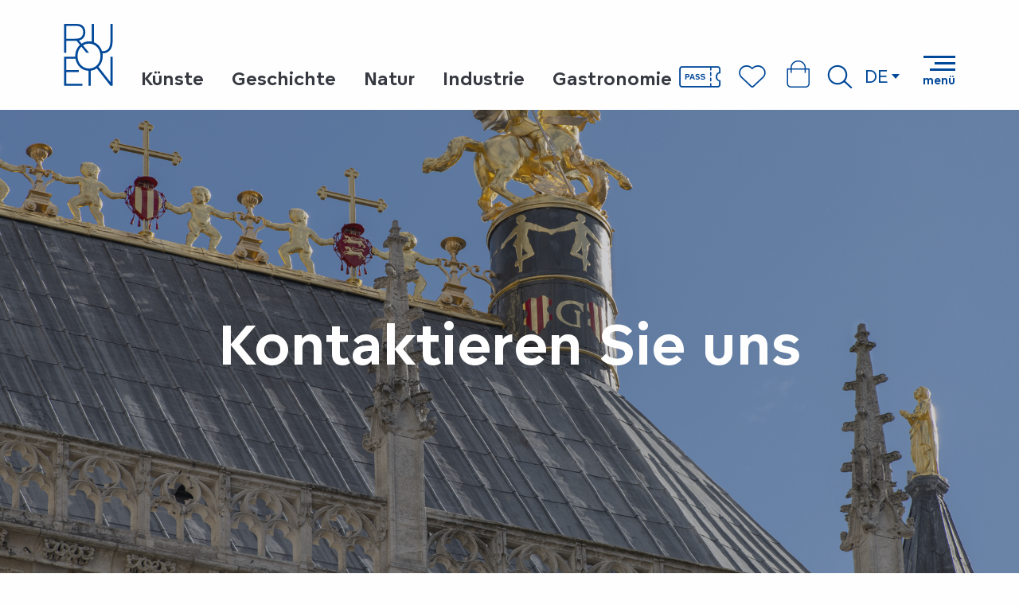

--- FILE ---
content_type: text/html; charset=UTF-8
request_url: https://de.visiterouen.com/praxis/informationen/kontaktieren-sie-uns/
body_size: 20939
content:
<!doctype html>
<html class="no-js" lang="de-DE"><head><title>Kontaktieren Sie uns |</title><script>window.globals={"ancestors":{"chapter1":"Praxis","chapter2":"Informationen","chapter3":"Kontaktieren Sie uns"},"area":"main","context":"website","current_lang":"de","current_locale":"de","current_locale_region":"de_DE","env":"prod","languages":["fr","en","de","it","es","nl"],"page_type":"basic_page","post_id":23828,"post_image":"https:\/\/www.visiterouen.com\/app\/uploads\/rouen\/2023\/03\/thumbs\/Nous-contacter-1920x960.png","post_title":"Kontaktieren Sie uns","post_type":"page","post_modified":"2026-01-21 11:34:01+01:00","site_key":"rouen","tags":{"places":[],"seasons":[],"themes":[],"targets":[]},"woody_options_pages":{"search_url":22867,"favorites_url":22863},"hawwwai":{"sheet_options":{"nearby_distance_max":5000}}}</script><script>document.addEventListener("DOMContentLoaded",function(){document.querySelectorAll("a[href='#consentframework'],a[href='#cmp']").forEach(function(e){e.removeAttribute("target");e.setAttribute("href","javascript:window.Sddan.cmp.displayUI();")})});</script><meta name="google-site-verification" content="oohdqBEs65KD5dQ6xXMbs0EMAJdULLw9sn9uo5kM5DQ" /><script type="importmap">{"imports":{"jquery":"https:\/\/woody.cloudly.space\/app\/themes\/woody-theme\/src\/lib\/custom\/jquery@3.7.1.min.mjs","woody_lib_utils":"https:\/\/woody.cloudly.space\/app\/dist\/rouen\/addons\/woody-lib-utils\/js\/woody-lib-utils.93266841fa.mjs","woody_addon_search_main":"https:\/\/woody.cloudly.space\/app\/dist\/rouen\/addons\/woody-addon-search\/js\/woody-addon-search-main.f068d57b37.mjs","woody_addon_search_data":"https:\/\/woody.cloudly.space\/app\/dist\/rouen\/addons\/woody-addon-search\/js\/woody-addon-search-data.78cd9c9154.mjs","woody_addon_devtools_main":"https:\/\/woody.cloudly.space\/app\/dist\/rouen\/addons\/woody-addon-devtools\/js\/woody-addon-devtools-main.5ef617cfdb.mjs","woody_addon_devtools_tools":"https:\/\/woody.cloudly.space\/app\/dist\/rouen\/addons\/woody-addon-devtools\/js\/woody-addon-devtools-tools.54d58a68c5.mjs","woody_addon_devtools_color_palette":"https:\/\/woody.cloudly.space\/app\/dist\/rouen\/addons\/woody-addon-devtools\/js\/woody-addon-devtools-color-palette.a8a41da40b.mjs","woody_addon_devtools_style_shift":"https:\/\/woody.cloudly.space\/app\/dist\/rouen\/addons\/woody-addon-devtools\/js\/woody-addon-devtools-style-shift.c4f6081742.mjs","woody_addon_devtools_fake_touristic_sheet":"https:\/\/woody.cloudly.space\/app\/dist\/rouen\/addons\/woody-addon-devtools\/js\/woody-addon-devtools-fake-touristic-sheet.2cb516cd17.mjs","woody_addon_favorites_tools":"https:\/\/woody.cloudly.space\/app\/dist\/rouen\/addons\/woody-addon-favorites\/js\/woody-addon-favorites-tools.493a0ea33a.mjs","woody_addon_favorites_btn":"https:\/\/woody.cloudly.space\/app\/dist\/rouen\/addons\/woody-addon-favorites\/js\/woody-addon-favorites-btn.371d024552.mjs","woody_addon_favorites_cart":"https:\/\/woody.cloudly.space\/app\/dist\/rouen\/addons\/woody-addon-favorites\/js\/woody-addon-favorites-cart.76fc575ef3.mjs","woody_addon_favorites_sections":"https:\/\/woody.cloudly.space\/app\/dist\/rouen\/addons\/woody-addon-favorites\/js\/woody-addon-favorites-sections.3c8fc8f133.mjs"}}</script><link rel="preconnect" href="https://cache.consentframework.com" crossorigin><link rel="preconnect" href="https://choices.consentframework.com" crossorigin><link rel="preconnect" href="https://fonts.gstatic.com" crossorigin><link rel="preconnect" href="https://fonts.googleapis.com" crossorigin><link rel="preconnect" href="https://www.googletagmanager.com" crossorigin><link rel="preconnect" href="https://woody.cloudly.space" crossorigin><link rel="preconnect" href="https://api.cloudly.space" crossorigin><script>window.dataLayer=window.dataLayer?window.dataLayer:[];window.dataLayer.push({"event":"globals","data":{"env":"prod","site_key":"rouen","page":{"id_page":23828,"name":"Kontaktieren Sie uns","page_type":"basic_page","tags":{"places":[],"seasons":[],"themes":[],"targets":[]}},"lang":"de","area":"main"}});</script><script>(function(w,d,s,l,i) { w[l]=w[l]||[]; w[l].push({ 'gtm.start': new Date().getTime(),event: 'gtm.js' }); var f=d.getElementsByTagName(s)[0], j=d.createElement(s),dl=l!='dataLayer'? '&l='+l:''; j.async=true; j.src='https://www.googletagmanager.com/gtm.js?id='+i+dl; f.parentNode.insertBefore(j,f); })(window,document,'script','dataLayer','GTM-T4VRWRH');</script><link rel="canonical" href="https://de.visiterouen.com/praxis/informationen/kontaktieren-sie-uns/"/><meta charset="UTF-8"/><meta http-equiv="X-UA-Compatible" content="IE=edge"/><meta name="generator" content="Raccourci Agency - WP"/><meta name="viewport" content="width=device-width,initial-scale=1"/><meta name="robots" content="max-snippet:-1, max-image-preview:large, max-video-preview:-1"/><meta property="og:type" content="website"/><meta property="og:url" content="https://de.visiterouen.com/praxis/informationen/kontaktieren-sie-uns/"/><meta name="twitter:card" content="summary_large_image"/><meta property="og:image" content="https://woody.cloudly.space/app/uploads/rouen/2023/03/thumbs/Nous-contacter-1920x960.png"/><meta property="twitter:image" content="https://woody.cloudly.space/app/uploads/rouen/2023/03/thumbs/Nous-contacter-1920x960.png"/><meta property="og:locale" content="de_DE"/><meta property="og:locale:alternate" content="fr_FR"/><meta property="og:locale:alternate" content="en_GB"/><meta property="og:locale:alternate" content="it_IT"/><meta property="og:locale:alternate" content="es_ES"/><meta property="og:locale:alternate" content="nl_NL"/><meta name="description" content="Sie planen ein Liebeswochenende in Rouen, einen Familienurlaub in der Normandie oder leben bereits in der Metropole Rouen? In dieser Rubrik finden Sie"/><meta property="og:title" content="Kontaktieren Sie uns |"/><meta property="og:description" content="Sie planen ein Liebeswochenende in Rouen, einen Familienurlaub in der Normandie oder leben bereits in der Metropole Rouen? In dieser Rubrik finden Sie"/><meta name="twitter:title" content="Kontaktieren Sie uns |"/><meta name="twitter:description" content="Sie planen ein Liebeswochenende in Rouen, einen Familienurlaub in der Normandie oder leben bereits in der Metropole Rouen? In dieser Rubrik finden Sie"/><script type="application/ld+json" class="woody-schema-graph">{"@context":"https:\/\/schema.org","@graph":[{"@type":"WebSite","url":"https:\/\/de.visiterouen.com","name":"","description":"Just another WordPress site","potentialAction":[{"@type":"SearchAction","target":"https:\/\/de.visiterouen.com\/suche\/?query={search_term_string}","query-input":"required name=search_term_string"}]},{"@type":"WebPage","url":"https:\/\/de.visiterouen.com\/praxis\/informationen\/kontaktieren-sie-uns\/","headline":"Kontaktieren Sie uns |","inLanguage":"de","datePublished":"2023-01-20 12:01:18","dateModified":"2026-01-21 10:34:01","description":"Sie planen ein Liebeswochenende in Rouen, einen Familienurlaub in der Normandie oder leben bereits in der Metropole Rouen? In dieser Rubrik finden Sie","image":["https:\/\/www.visiterouen.com\/app\/uploads\/rouen\/2023\/03\/thumbs\/Nous-contacter-1920x960.png"]}]}</script><style>img:is([sizes="auto" i], [sizes^="auto," i]) { contain-intrinsic-size: 3000px 1500px }</style><link rel="alternate" href="https://www.visiterouen.com/pratique/informations/nous-contacter/" hreflang="fr" /><link rel="alternate" href="https://en.visiterouen.com/practice/information/contact-us/" hreflang="en" /><link rel="alternate" href="https://de.visiterouen.com/praxis/informationen/kontaktieren-sie-uns/" hreflang="de" /><link rel="alternate" href="https://it.visiterouen.com/pratica/informazioni/contattateci/" hreflang="it" /><link rel="alternate" href="https://es.visiterouen.com/practica/informacion/pongase-en-contacto-con-nosotros/" hreflang="es" /><link rel="alternate" href="https://nl.visiterouen.com/praktijk/informatie/neem-contact-met-ons-op/" hreflang="nl" /><script>
window._wpemojiSettings = {"baseUrl":"https:\/\/s.w.org\/images\/core\/emoji\/16.0.1\/72x72\/","ext":".png","svgUrl":"https:\/\/s.w.org\/images\/core\/emoji\/16.0.1\/svg\/","svgExt":".svg","source":{"concatemoji":"https:\/\/de.visiterouen.com\/wp\/wp-includes\/js\/wp-emoji-release.min.js?ver=6.8.2"}};
/*! This file is auto-generated */
!function(s,n){var o,i,e;function c(e){try{var t={supportTests:e,timestamp:(new Date).valueOf()};sessionStorage.setItem(o,JSON.stringify(t))}catch(e){}}function p(e,t,n){e.clearRect(0,0,e.canvas.width,e.canvas.height),e.fillText(t,0,0);var t=new Uint32Array(e.getImageData(0,0,e.canvas.width,e.canvas.height).data),a=(e.clearRect(0,0,e.canvas.width,e.canvas.height),e.fillText(n,0,0),new Uint32Array(e.getImageData(0,0,e.canvas.width,e.canvas.height).data));return t.every(function(e,t){return e===a[t]})}function u(e,t){e.clearRect(0,0,e.canvas.width,e.canvas.height),e.fillText(t,0,0);for(var n=e.getImageData(16,16,1,1),a=0;a<n.data.length;a++)if(0!==n.data[a])return!1;return!0}function f(e,t,n,a){switch(t){case"flag":return n(e,"\ud83c\udff3\ufe0f\u200d\u26a7\ufe0f","\ud83c\udff3\ufe0f\u200b\u26a7\ufe0f")?!1:!n(e,"\ud83c\udde8\ud83c\uddf6","\ud83c\udde8\u200b\ud83c\uddf6")&&!n(e,"\ud83c\udff4\udb40\udc67\udb40\udc62\udb40\udc65\udb40\udc6e\udb40\udc67\udb40\udc7f","\ud83c\udff4\u200b\udb40\udc67\u200b\udb40\udc62\u200b\udb40\udc65\u200b\udb40\udc6e\u200b\udb40\udc67\u200b\udb40\udc7f");case"emoji":return!a(e,"\ud83e\udedf")}return!1}function g(e,t,n,a){var r="undefined"!=typeof WorkerGlobalScope&&self instanceof WorkerGlobalScope?new OffscreenCanvas(300,150):s.createElement("canvas"),o=r.getContext("2d",{willReadFrequently:!0}),i=(o.textBaseline="top",o.font="600 32px Arial",{});return e.forEach(function(e){i[e]=t(o,e,n,a)}),i}function t(e){var t=s.createElement("script");t.src=e,t.defer=!0,s.head.appendChild(t)}"undefined"!=typeof Promise&&(o="wpEmojiSettingsSupports",i=["flag","emoji"],n.supports={everything:!0,everythingExceptFlag:!0},e=new Promise(function(e){s.addEventListener("DOMContentLoaded",e,{once:!0})}),new Promise(function(t){var n=function(){try{var e=JSON.parse(sessionStorage.getItem(o));if("object"==typeof e&&"number"==typeof e.timestamp&&(new Date).valueOf()<e.timestamp+604800&&"object"==typeof e.supportTests)return e.supportTests}catch(e){}return null}();if(!n){if("undefined"!=typeof Worker&&"undefined"!=typeof OffscreenCanvas&&"undefined"!=typeof URL&&URL.createObjectURL&&"undefined"!=typeof Blob)try{var e="postMessage("+g.toString()+"("+[JSON.stringify(i),f.toString(),p.toString(),u.toString()].join(",")+"));",a=new Blob([e],{type:"text/javascript"}),r=new Worker(URL.createObjectURL(a),{name:"wpTestEmojiSupports"});return void(r.onmessage=function(e){c(n=e.data),r.terminate(),t(n)})}catch(e){}c(n=g(i,f,p,u))}t(n)}).then(function(e){for(var t in e)n.supports[t]=e[t],n.supports.everything=n.supports.everything&&n.supports[t],"flag"!==t&&(n.supports.everythingExceptFlag=n.supports.everythingExceptFlag&&n.supports[t]);n.supports.everythingExceptFlag=n.supports.everythingExceptFlag&&!n.supports.flag,n.DOMReady=!1,n.readyCallback=function(){n.DOMReady=!0}}).then(function(){return e}).then(function(){var e;n.supports.everything||(n.readyCallback(),(e=n.source||{}).concatemoji?t(e.concatemoji):e.wpemoji&&e.twemoji&&(t(e.twemoji),t(e.wpemoji)))}))}((window,document),window._wpemojiSettings);
</script><link rel='preload' as='style' onload='this.onload=null;this.rel="stylesheet"' id='addon-search-stylesheet-css' href='https://woody.cloudly.space/app/dist/rouen/addons/woody-addon-search/css/woody-addon-search.4e0867669a.css?ver=2.1.3' media='screen' /><noscript><link rel='stylesheet' id='addon-search-stylesheet-css' href='https://woody.cloudly.space/app/dist/rouen/addons/woody-addon-search/css/woody-addon-search.4e0867669a.css?ver=2.1.3' media='screen' /></noscript><link rel='preload' as='style' onload='this.onload=null;this.rel="stylesheet"' id='leaflet_css-css' href='https://tiles.touristicmaps.com/libs/tmaps.min.css' media='all' /><noscript><link rel='stylesheet' id='leaflet_css-css' href='https://tiles.touristicmaps.com/libs/tmaps.min.css' media='all' /></noscript><link rel='stylesheet' id='main-stylesheet-css' href='https://woody.cloudly.space/app/dist/rouen/css/main-8c33365944.css' media='screen' /><link rel='preload' as='style' onload='this.onload=null;this.rel="stylesheet"' id='wicon-stylesheet-css' href='https://woody.cloudly.space/app/dist/rouen/css/wicon-e5accce18b.css' media='screen' /><noscript><link rel='stylesheet' id='wicon-stylesheet-css' href='https://woody.cloudly.space/app/dist/rouen/css/wicon-e5accce18b.css' media='screen' /></noscript><link rel='stylesheet' id='print-stylesheet-css' href='https://woody.cloudly.space/app/dist/rouen/css/print-b87b2678ed.css' media='print' /><script defer src="https://woody.cloudly.space/app/dist/rouen/addons/woody-addon-search/js/woody-addon-search.963aa0a249.js?ver=2.1.3" id="addon-search-javascripts-js"></script><script defer src="https://woody.cloudly.space/app/themes/woody-theme/src/js/static/obf.min.js?ver=1.88.159" id="obf-js"></script><script defer src="https://woody.cloudly.space/app/dist/rouen/addons/woody-addon-eskalad/js/events/eskalad.c2bde38840.js?ver=6.3.3" id="woody-addon-eskalad-js"></script><script defer src="https://woody.cloudly.space/app/dist/rouen/addons/woody-addon-eskalad/js/events/eskalad-page.5d2af865c3.js?ver=6.3.3" id="woody-addon-eskalad-page-js"></script><script id="jquery-js-before">
window.siteConfig = {"site_key":"rouen","login":"public_rouen_woody","password":"81febf751aec1be90c8ca2cb69e96cd2","token":"NDYzYzZjMTY5ODJkOlJFTlJEMThBYmtSV1RWY0thMEZjREZJYTpEQWRWQmxRRkJnTUlXVmNIQlZSV1dnWUFDVlZZQ2xFR0FnOVdXZ0FBVlFRPQ==","mapProviderKeys":{"otmKey":"b15aaa56a1a60e2c877c260584820f7bdfcc9b8349f71e904db9eb7a2f283a58","gmKey":"AIzaSyAIWyOS5ifngsd2S35IKbgEXXgiSAnEjsw"},"api_url":"https:\/\/api.tourism-system.com","api_render_url":"https:\/\/api.tourism-system.com","current_lang":"de","current_season":null,"languages":["fr","en","de","it","es","nl"]};
window.useLeafletLibrary=1;window.DrupalAngularConfig=window.DrupalAngularConfig || {};window.DrupalAngularConfig.mapProviderKeys={"otmKey":"b15aaa56a1a60e2c877c260584820f7bdfcc9b8349f71e904db9eb7a2f283a58","gmKey":"AIzaSyAIWyOS5ifngsd2S35IKbgEXXgiSAnEjsw"};
</script><script type="module" src="https://woody.cloudly.space/app/themes/woody-theme/src/lib/custom/jquery@3.7.1.min.mjs" id="jquery-js"></script><script defer src="https://woody.cloudly.space/app/themes/woody-theme/src/lib/custom/moment-with-locales@2.22.2.min.js" id="jsdelivr_moment-js"></script><script id="woody-sheet-js-extra">
var __hw = {"SECTIONS.TOURISM.SHEET.PERIODS.TODAY":"Heute","SECTIONS.TOURISM.SHEET.PERIODS.HAPPENING":"Happening","SECTIONS.TOURISM.SHEET.PERIODS.ENDED":"Fertig","SECTIONS.TOURISM.SHEET.PERIODS.ENDED_FOR_TODAY":"Fertig f\u00fcr heute","SECTIONS.TOURISM.SHEET.PERIODS.FROM_TODAY":"Ab heute","SECTIONS.TOURISM.SHEET.PERIODS.FROM":"vom","SECTIONS.TOURISM.SHEET.PERIODS.UNTIL_TODAY":"bis heute","SECTIONS.TOURISM.SHEET.PERIODS.TO":"bis","SECTIONS.TOURISM.SHEET.PERIODS.UNTIL":"bis zum","SECTIONS.TOURISM.SHEET.PERIODS.UNTIL_LONG":"bis zum","SECTIONS.TOURISM.SHEET.PERIODS.ON":"der","SECTIONS.TOURISM.SHEET.PERIODS.OPENED":"Ge\u00f6ffnet","SECTIONS.TOURISM.SHEET.PERIODS.CLOSED":"Geschlossen","SECTIONS.TOURISM.SHEET.PERIODS.CLOSEDFORTODAY":"Geschlossen f\u00fcr heute","SECTIONS.TOURISM.SHEET.PERIODS.UNDEFINED":"Keine \u00d6ffnungszeiten hinterlegt","SECTIONS.TOURISM.SHEET.PERIODS.NOW":"Jetzt","GLOBAL.TIMES.TO":"To"};
</script><script defer src="https://woody.cloudly.space/app/dist/rouen/addons/woody-addon-hawwwai/js/sheet-bundle.7fecec0205.js?ver=2.5.142" id="woody-sheet-js"></script><script type="module" src="https://woody.cloudly.space/app/dist/rouen/addons/woody-addon-favorites/js/woody-addon-favorites.c46dfed72b.mjs" id="addon-favorites-javascripts-js"></script><script defer src="https://woody.cloudly.space/app/themes/woody-theme/src/lib/npm/swiper/dist/js/swiper.min.js?ver=4.5.1" id="jsdelivr_swiper-js"></script><script defer src="https://woody.cloudly.space/app/themes/woody-theme/src/lib/npm/flatpickr/dist/flatpickr.min.js?ver=4.5.7" id="jsdelivr_flatpickr-js"></script><script defer src="https://woody.cloudly.space/app/themes/woody-theme/src/lib/npm/flatpickr/dist/l10n/de.js?ver=4.5.7" id="jsdelivr_flatpickr_l10n-js"></script><script defer src="https://woody.cloudly.space/app/themes/woody-theme/src/lib/custom/nouislider@10.1.0.min.js" id="jsdelivr_nouislider-js"></script><script defer src="https://woody.cloudly.space/app/themes/woody-theme/src/lib/custom/lazysizes@4.1.2.min.js" id="jsdelivr_lazysizes-js"></script><script defer src="https://woody.cloudly.space/app/themes/woody-theme/src/lib/custom/moment-timezone-with-data.min.js" id="jsdelivr_moment_tz-js"></script><script defer src="https://woody.cloudly.space/app/themes/woody-theme/src/lib/custom/js.cookie@2.2.1.min.js" id="jsdelivr_jscookie-js"></script><script defer src="https://woody.cloudly.space/app/themes/woody-theme/src/lib/custom/rellax@1.10.1.min.js" id="jsdelivr_rellax-js"></script><script defer src="https://woody.cloudly.space/app/themes/woody-theme/src/lib/custom/iframeResizer@4.3.7.min.js?ver=4.3.7" id="jsdelivr_iframeresizer-js"></script><script defer src="https://woody.cloudly.space/app/themes/woody-theme/src/lib/npm/plyr/dist/plyr.min.js?ver=3.6.8" id="jsdelivr_plyr-js"></script><script defer src="https://woody.cloudly.space/wp/wp-includes/js/dist/hooks.min.js?ver=4d63a3d491d11ffd8ac6" id="wp-hooks-js"></script><script defer src="https://woody.cloudly.space/wp/wp-includes/js/dist/i18n.min.js?ver=5e580eb46a90c2b997e6" id="wp-i18n-js"></script><script defer src="https://woody.cloudly.space/app/themes/woody-theme/src/js/static/i18n-ltr.min.js?ver=1.88.159" id="wp-i18n-ltr-js"></script><script defer src="https://tiles.touristicmaps.com/libs/leaflet.min.js" id="touristicmaps_leaflet-js"></script><script defer src="https://tiles.touristicmaps.com/libs/tangram.min.js" id="touristicmaps_tangram-js"></script><script defer src="https://tiles.touristicmaps.com/libs/markercluster.min.js" id="touristicmaps_cluster-js"></script><script defer src="https://tiles.touristicmaps.com/libs/locate.min.js" id="touristicmaps_locate-js"></script><script defer src="https://tiles.touristicmaps.com/libs/geocoder.min.js" id="touristicmaps_geocoder-js"></script><script defer src="https://tiles.touristicmaps.com/libs/fullscreen.min.js" id="touristicmaps_fullscreen-js"></script><script defer src="https://maps.googleapis.com/maps/api/js?key=AIzaSyAIWyOS5ifngsd2S35IKbgEXXgiSAnEjsw&amp;v=3.33&amp;libraries=geometry,places" id="gg_maps-js"></script><script defer src="https://api.tourism-system.com/render/assets/scripts/raccourci/universal-mapV2.min.js" id="hawwwai_universal_map-js"></script><script defer src="https://woody.cloudly.space/app/dist/rouen/js/main-364bd2b8aa.js" id="main-javascripts-js"></script><link rel="shortcut icon" type="image/x-icon" href="https://woody.cloudly.space/app/dist/rouen/favicon/favicon/favicon-ceeca0fc76.ico"><link rel="shortcut icon" type="image/png" href=""><link rel="apple-touch-icon" sizes="32x32" href=""><link rel="apple-touch-icon" sizes="64x64" href=""><link rel="apple-touch-icon" sizes="120x120" href=""><link rel="apple-touch-icon" sizes="180x180" href=""><link rel="apple-touch-icon" sizes="152x152" href=""><link rel="apple-touch-icon" sizes="167x167" href=""><link rel="icon" sizes="192x192" href=""><link rel="icon" sizes="128x128" href=""></head><body class="wp-singular page-template-default page page-id-23828 page-parent page-child parent-pageid-23818 wp-theme-woody-theme wp-child-theme-rouen menus-v2 prod woodypage-basic_page has-hero has-blocks-hero-tpl_01">
            <noscript><iframe src="https://www.googletagmanager.com/ns.html?id=GTM-T4VRWRH" height="0" width="0" style="display:none;visibility:hidden"></iframe></noscript>
        
            
    
    <div class="main-wrapper flex-container flex-dir-column">
                                <div class="woody-component-headnavs">
    
                        <ul class="tools list-unstyled flex-container align-middle">
                                                                                        <li class="pass-tool">
                                                                    <a class="no-ext tool-link pass-link" href="https://de.visiterouen.com/rouen-pass/" target="__self" title="" >
                                                                                    <span class="wicon wicon--04-pass"></span>
                                                                                                                    </a>
                                                            </li>
                                                                                                <li class="cart-tool">
                                                                    <a class="no-ext tool-link cart-link" href="https://de.visiterouen.com/mein-warenkorb/" target="_blank" title="" >
                                                                                    <span class="wicon wicon--03-panier"></span>
                                                                                                                    </a>
                                                            </li>
                                                                                                                                <li class="favorites-tool"><div class="woody-component-favorites-block tpl_01">
            <a class="woody-favorites-cart" href="https://de.visiterouen.com/favoriten/" data-favtarget="https://de.visiterouen.com/favoriten/" title="Favoris" data-label="Favoris">
                                    <div>
                <i class="wicon wicon-060-favoris" aria-hidden="true"></i>
                <span class="show-for-sr">Voir les favoris</span>
                <span class="counter is-empty"></span>
            </div>
                </a>
    </div>
</li>
                                                    <li class="search-tool"><div role="button" aria-label="Suche" class="search-toggler-wrapper woody-component-esSearch-block" tabindex="0">
    <span class="esSearch-button results-toggler" data-label="Suche" title="Suche">
        <span class="wicon wicon-053-loupe-par-defaut search-icon" aria-hidden="true"></span>
        <span class="show-for-sr">Rechercher</span>
        <span class="button-label" data-label="Suche"></span>
    </span>
</div>
</li>
                                                    <li class="lang_switcher-tool"><div class="woody-lang_switcher woody-lang_switcher-reveal tpl_01" data-label="Sprache" role="button" aria-label="Choix de la langue"><div class="lang_switcher-button" data-label="Sprache"  tabindex="0"><div class="de" data-lang="de">de</div></div></div></li>
                                            </ul>
            
    

            <header role="banner" class="woody-component-header menus-v2 site-header woody-burger" >
    <div class="main-menu-wrapper flex-container align-middle">

                    <button class="menu-icon" data-toggle="main-menu" type="button" aria-label="Zugang zum Hauptmenü" aria-controls="main-menu"><div class="title-bar-title" title="Zugang zum Hauptmenü"><span class="menu-btn-title" data-menu-close="Menü" data-menu-open="Schließen">Menü</span></div><div class="menu-icon-bars-wrapper"><div class="menu-icon-bar top"></div><div class="menu-icon-bar middle middle-one"></div><div class="menu-icon-bar middle middle-two"></div><div class="menu-icon-bar bottom"></div></div></button>            <div class="is-brand-logo  ">
    <a class="menuLogo" href="https://de.visiterouen.com/" target="_self" data-post-id="22857">
        <span class="no-visible-text menu-logo-site-name isAbs"></span>
        <span class="brand-logo"><svg width="156" height="198" viewBox="0 0 156 198" fill="none" xmlns="http://www.w3.org/2000/svg">
    <path d="M155.3 55.1V0H148.4V52.7C148.4 79.5 137.9 87.2 122.3 87.2H121.5C117.4 74 108 63.4 95.7 58.6V0H88.8V56.6C85.9 56 83 55.7 80 55.7C71.2 55.7 63.1 58.4 56.3 63L48 52.9C59.7 50.4 68.3 41.6 68.3 26.3C68.3 18 65.7 11.5 60.9 7C56 2.4 50.6 0 37.8 0H0.600006V92.1H7.50001V53.7H40.3L51.1 67C41.9 75.6 36.2 88.3 36.2 102.6C36.2 103.2 36.2 103.9 36.2 104.5H0.600006V197.2H58.9V190.8H7.50001V153.4H47.8V147H7.50001V111H37C40.4 132.5 57.1 148.9 78.7 149.6V197.3H85.6L85.5 149.3C92.8 148.4 99.3 145.8 104.9 141.8L148.3 197.2L148.4 197.3H155.2V104.6H148.3L148.6 186L110.3 137.1C118.8 128.5 123.9 116.3 123.9 102.6C123.9 99.7 123.6 96.8 123.2 94C132.7 93.9 155.3 90.5 155.3 55.1ZM35.4 47.3H7.50001V6.4H38.2C46.6 6.4 51.4 8 55 10.9C59.2 14.3 61.5 19.5 61.5 26.2C61.5 32.4 59.6 37.5 56.2 41.1C52.5 45.1 47.6 47.3 35.4 47.3ZM80 142.3C59.8 142.3 43.4 126 43.4 102.6C43.4 90 48.1 79.5 55.7 72.5L71.7 92.2H80.3L60.9 68.5C66.4 64.9 73 63 80 63C100.2 63 116.6 79.3 116.6 102.7C116.7 126.1 100.3 142.3 80 142.3Z" fill="#004899"/>
</svg>
</span>
    </a>
</div>

            <ul class="root-menu list-unstyled flex-container">
        <li>
        <a href="https://de.visiterouen.com/kulturerbe/kunste/" target="_self" title="Künste" class="root-menu-link">
            <span>Künste</span>
        </a>
    </li>
        <li>
        <a href="https://de.visiterouen.com/kulturerbe/geschichte/" target="_self" title="Geschichte" class="root-menu-link">
            <span>Geschichte</span>
        </a>
    </li>
        <li>
        <a href="https://de.visiterouen.com/kulturerbe/natur/" target="_self" title="Natur" class="root-menu-link">
            <span>Natur</span>
        </a>
    </li>
        <li>
        <a href="https://de.visiterouen.com/kulturerbe/industrie/" target="_self" title="Industrie" class="root-menu-link">
            <span>Industrie</span>
        </a>
    </li>
        <li>
        <a href="https://de.visiterouen.com/kulturerbe/gastronomie/" target="_self" title="Gastronomie" class="root-menu-link">
            <span>Gastronomie</span>
        </a>
    </li>
    </ul>

                    
        <nav role="navigation" class="top-bar title-bar sliding-menu" id="main-menu">
            <ul class="main-menu-list flex-container vertical flex-dir-column">
                                                        <li class="menu-item is-submenu-parent" role="button">
                        <a class="menuLink" href="https://de.visiterouen.com/buchen/" target="_self" data-post-id="22869">
                                                                                                                                                <span class="menuLink-title">Buchen</span>
                                                        
                                                    </a>
                                                    <div class="submenu-wrapper" aria-expanded="false">
                                
                                <ul class="submenu-grid one-by-one " data-link-parent="22869" data-title="Buchen" role="menu">
                                                                            
<li class="submenu-block submenu-block-images-list tpl_02-rouen " data-position="grid-col-start-2 grid-col-end-12 grid-row-start-1 grid-row-end-10" role="menuitem" aria-label="menuitem">
    
        <ul class="submenu-block-content " data-columns="3cols" role="menu">
                    <li class="card basicCard isRel submenu-item submenu-item-delay">
            <a class="card-link isRel" href="https://de.visiterouen.com/buchen/die-gefuhrten-touren/" target="_self" data-post-id="22875">
                                                            <figure aria-label="L'aître Saint Maclou, Rouen" itemscope itemtype="http://schema.org/ImageObject" class="isRel imageObject cardMediaWrapper"><noscript><img class="imageObject-img img-responsive a42-ac-replace-img" src="https://woody.cloudly.space/app/uploads/rouen/2023/02/thumbs/LAitre-Saint-Maclou-insolite-640x360.jpg" alt="L'aître Saint Maclou, Rouen" itemprop="thumbnail"/></noscript><img class="imageObject-img img-responsive lazyload a42-ac-replace-img" src="https://woody.cloudly.space/app/themes/woody-theme/src/img/blank/ratio_16_9.webp" data-src="https://woody.cloudly.space/app/uploads/rouen/2023/02/thumbs/LAitre-Saint-Maclou-insolite-640x360.jpg" data-sizes="auto" data-srcset="https://woody.cloudly.space/app/uploads/rouen/2023/02/thumbs/LAitre-Saint-Maclou-insolite-360x203.jpg 360w, https://woody.cloudly.space/app/uploads/rouen/2023/02/thumbs/LAitre-Saint-Maclou-insolite-640x360.jpg 640w, https://woody.cloudly.space/app/uploads/rouen/2023/02/thumbs/LAitre-Saint-Maclou-insolite-1200x675.jpg 1200w, https://woody.cloudly.space/app/uploads/rouen/2023/02/thumbs/LAitre-Saint-Maclou-insolite-1920x1080.jpg 1920w" alt="L'aître Saint Maclou, Rouen" itemprop="thumbnail"/><meta itemprop="datePublished" content="2023-02-14 10:37:34"><span class="hide imageObject-description" itemprop="description" data-nosnippet>L'aître Saint Maclou, Rouen</span><figcaption class="imageObject-caption flex-container align-middle isAbs bottom left hide" data-nosnippet><span class="imageObject-icon copyright-icon flex-container align-center align-middle">©</span><span class="imageObject-text imageObject-description" itemprop="caption">L'aître Saint Maclou, Rouen</span></figcaption></figure>                                                    <div class="card-section submenu-item-section">
                    <div class="card-titles"><div class="card-texts flex-container flex-dir-column"><span class="card-title">Geführte Touren</span></div></div>                </div>
            </a>
        </li>
            <li class="card basicCard isRel submenu-item submenu-item-delay">
            <a class="card-link isRel" href="https://de.visiterouen.com/buchen/aktivitaten-und-workshops/" target="_self" data-post-id="22877">
                                                            <figure aria-label="Modellier-Atelier" itemscope itemtype="http://schema.org/ImageObject" class="isRel imageObject cardMediaWrapper"><noscript><img class="imageObject-img img-responsive a42-ac-replace-img" src="https://woody.cloudly.space/app/uploads/rouen/2023/01/thumbs/Experience-Atelier-de-modelage-640x360.jpg" alt="Erfahrung Modellierwerkstatt" itemprop="thumbnail"/></noscript><img class="imageObject-img img-responsive lazyload a42-ac-replace-img" src="https://woody.cloudly.space/app/themes/woody-theme/src/img/blank/ratio_16_9.webp" data-src="https://woody.cloudly.space/app/uploads/rouen/2023/01/thumbs/Experience-Atelier-de-modelage-640x360.jpg" data-sizes="auto" data-srcset="https://woody.cloudly.space/app/uploads/rouen/2023/01/thumbs/Experience-Atelier-de-modelage-360x203.jpg 360w, https://woody.cloudly.space/app/uploads/rouen/2023/01/thumbs/Experience-Atelier-de-modelage-640x360.jpg 640w, https://woody.cloudly.space/app/uploads/rouen/2023/01/thumbs/Experience-Atelier-de-modelage-1200x675.jpg 1200w, https://woody.cloudly.space/app/uploads/rouen/2023/01/thumbs/Experience-Atelier-de-modelage-1920x1080.jpg 1920w" alt="Erfahrung Modellierwerkstatt" itemprop="thumbnail"/><meta itemprop="datePublished" content="2023-01-25 15:15:23"><span class="hide imageObject-description" itemprop="description" data-nosnippet>Erfahrung Modellierwerkstatt</span><figcaption class="imageObject-caption flex-container align-middle isAbs bottom left hide" data-nosnippet><span class="imageObject-icon copyright-icon flex-container align-center align-middle">©</span><span class="imageObject-text imageObject-description" itemprop="caption">Modellier-Atelier</span></figcaption></figure>                                                    <div class="card-section submenu-item-section">
                    <div class="card-titles"><div class="card-texts flex-container flex-dir-column"><span class="card-title">Aktivitäten</span></div></div>                </div>
            </a>
        </li>
            <li class="card basicCard isRel submenu-item submenu-item-delay">
            <a class="card-link isRel" href="https://de.visiterouen.com/buchen/die-kreuzfahrten/" target="_self" data-post-id="22879">
                                                            <figure aria-label="Eskapade-Kreuzfahrten" itemscope itemtype="http://schema.org/ImageObject" class="isRel imageObject cardMediaWrapper"><noscript><img class="imageObject-img img-responsive a42-ac-replace-img" src="https://woody.cloudly.space/app/uploads/rouen/2023/01/thumbs/Blocs-Images-Croisieres-en-plein-coeur-de-lactivite-portuaire-640x360-crop-1678980384.jpg" alt="Kreuzfahrten inmitten des Hafengeschehens" itemprop="thumbnail"/></noscript><img class="imageObject-img img-responsive lazyload a42-ac-replace-img" src="https://woody.cloudly.space/app/themes/woody-theme/src/img/blank/ratio_16_9.webp" data-src="https://woody.cloudly.space/app/uploads/rouen/2023/01/thumbs/Blocs-Images-Croisieres-en-plein-coeur-de-lactivite-portuaire-640x360-crop-1678980384.jpg" data-sizes="auto" data-srcset="https://woody.cloudly.space/app/uploads/rouen/2023/01/thumbs/Blocs-Images-Croisieres-en-plein-coeur-de-lactivite-portuaire-360x203-crop-1678980384.jpg 360w, https://woody.cloudly.space/app/uploads/rouen/2023/01/thumbs/Blocs-Images-Croisieres-en-plein-coeur-de-lactivite-portuaire-640x360-crop-1678980384.jpg 640w, https://woody.cloudly.space/app/uploads/rouen/2023/01/thumbs/Blocs-Images-Croisieres-en-plein-coeur-de-lactivite-portuaire-1200x675-crop-1678980384.jpg 1200w, https://woody.cloudly.space/app/uploads/rouen/2023/01/thumbs/Blocs-Images-Croisieres-en-plein-coeur-de-lactivite-portuaire-1920x1080-crop-1678980383.jpg 1920w" alt="Kreuzfahrten inmitten des Hafengeschehens" itemprop="thumbnail"/><meta itemprop="datePublished" content="2023-01-26 10:05:39"><span class="hide imageObject-description" itemprop="description" data-nosnippet>Kreuzfahrten Im Herzen Der Hafenaktivitäten</span><figcaption class="imageObject-caption flex-container align-middle isAbs bottom left hide" data-nosnippet><span class="imageObject-icon copyright-icon flex-container align-center align-middle">©</span><span class="imageObject-text imageObject-description" itemprop="caption">Eskapade-Kreuzfahrten</span></figcaption></figure>                                                    <div class="card-section submenu-item-section">
                    <div class="card-titles"><div class="card-texts flex-container flex-dir-column"><span class="card-title">Kreuzfahrten</span></div></div>                </div>
            </a>
        </li>
            <li class="card basicCard isRel submenu-item submenu-item-delay">
            <a class="card-link isRel" href="https://de.visiterouen.com/buchen/kartenverkauf-und-auffuhrungen/" target="_self" data-post-id="22881">
                                                            <figure aria-label="pexels-cottonbro-studio-7095820" itemscope itemtype="http://schema.org/ImageObject" class="isRel imageObject cardMediaWrapper"><noscript><img class="imageObject-img img-responsive a42-ac-replace-img" src="https://woody.cloudly.space/app/uploads/rouen/2023/03/thumbs/pexels-cottonbro-studio-7095820-640x360-crop-1678980670.jpg" alt="pexels-cottonbro-studio-7095820" itemprop="thumbnail"/></noscript><img class="imageObject-img img-responsive lazyload a42-ac-replace-img" src="https://woody.cloudly.space/app/themes/woody-theme/src/img/blank/ratio_16_9.webp" data-src="https://woody.cloudly.space/app/uploads/rouen/2023/03/thumbs/pexels-cottonbro-studio-7095820-640x360-crop-1678980670.jpg" data-sizes="auto" data-srcset="https://woody.cloudly.space/app/uploads/rouen/2023/03/thumbs/pexels-cottonbro-studio-7095820-360x203-crop-1678980671.jpg 360w, https://woody.cloudly.space/app/uploads/rouen/2023/03/thumbs/pexels-cottonbro-studio-7095820-640x360-crop-1678980670.jpg 640w, https://woody.cloudly.space/app/uploads/rouen/2023/03/thumbs/pexels-cottonbro-studio-7095820-1200x675-crop-1678980670.jpg 1200w, https://woody.cloudly.space/app/uploads/rouen/2023/03/thumbs/pexels-cottonbro-studio-7095820-1920x1080-crop-1678980670.jpg 1920w" alt="pexels-cottonbro-studio-7095820" itemprop="thumbnail"/><meta itemprop="datePublished" content="2023-03-16 14:41:45"><span class="hide imageObject-description" itemprop="description" data-nosnippet>pexels-cottonbro-studio-7095820</span><figcaption class="imageObject-caption flex-container align-middle isAbs bottom left hide" data-nosnippet><span class="imageObject-icon copyright-icon flex-container align-center align-middle">©</span><span class="imageObject-text imageObject-description" itemprop="caption">pexels-cottonbro-studio-7095820</span></figcaption></figure>                                                    <div class="card-section submenu-item-section">
                    <div class="card-titles"><div class="card-texts flex-container flex-dir-column"><span class="card-title">Kartenverkauf und Aufführungen</span></div></div>                </div>
            </a>
        </li>
            <li class="card basicCard isRel submenu-item submenu-item-delay">
            <a class="card-link isRel" href="https://de.visiterouen.com/buchen/alle-angebote/" target="_self" data-post-id="22871">
                                                            <figure aria-label="Kathedrale ND Rouen" itemscope itemtype="http://schema.org/ImageObject" class="isRel imageObject cardMediaWrapper"><noscript><img class="imageObject-img img-responsive a42-ac-replace-img" src="https://woody.cloudly.space/app/uploads/rouen/2023/03/thumbs/Tout-lagenda-640x360.png" alt="Kathedrale ND Rouen" itemprop="thumbnail"/></noscript><img class="imageObject-img img-responsive lazyload a42-ac-replace-img" src="https://woody.cloudly.space/app/themes/woody-theme/src/img/blank/ratio_16_9.webp" data-src="https://woody.cloudly.space/app/uploads/rouen/2023/03/thumbs/Tout-lagenda-640x360.png" data-sizes="auto" data-srcset="https://woody.cloudly.space/app/uploads/rouen/2023/03/thumbs/Tout-lagenda-360x203.png 360w, https://woody.cloudly.space/app/uploads/rouen/2023/03/thumbs/Tout-lagenda-640x360.png 640w, https://woody.cloudly.space/app/uploads/rouen/2023/03/thumbs/Tout-lagenda-1200x675.png 1200w, https://woody.cloudly.space/app/uploads/rouen/2023/03/thumbs/Tout-lagenda-1920x1080.png 1920w" alt="Kathedrale ND Rouen" itemprop="thumbnail"/><meta itemprop="datePublished" content="2023-03-03 07:45:24"><span class="hide imageObject-description" itemprop="description" data-nosnippet>Kathedrale ND Rouen Fassade Spitze Stein</span><figcaption class="imageObject-caption flex-container align-middle isAbs bottom left hide" data-nosnippet><span class="imageObject-icon copyright-icon flex-container align-center align-middle">©</span><span class="imageObject-text imageObject-description" itemprop="caption">Kathedrale ND Rouen</span></figcaption></figure>                                                    <div class="card-section submenu-item-section">
                    <div class="card-titles"><div class="card-texts flex-container flex-dir-column"><span class="card-title">Alle Angebote</span></div></div>                </div>
            </a>
        </li>
        </ul>

    </li>

                                                                            
                                                                            
                                                                    </ul>
                            </div>
                                            </li>
                                                        <li class="menu-item is-submenu-parent" role="button">
                        <a class="menuLink" href="https://de.visiterouen.com/nachrichten/im-rhythmus-der-hohepunkte/die-gesamteagenda/" target="_self" data-post-id="23634">
                                                                                                                                                <span class="menuLink-title">Agenda</span>
                                                        
                                                    </a>
                                                    <div class="submenu-wrapper" aria-expanded="false">
                                
                                <ul class="submenu-grid one-by-one " data-link-parent="23634" data-title="Agenda" role="menu">
                                                                            
<li class="submenu-block submenu-block-images-list tpl_02-rouen " data-position="grid-col-start-2 grid-col-end-12 grid-row-start-1 grid-row-end-8" role="menuitem" aria-label="menuitem">
    
        <ul class="submenu-block-content " data-columns="2cols" role="menu">
                    <li class="card basicCard isRel submenu-item submenu-item-delay">
            <a class="card-link isRel" href="https://de.visiterouen.com/nachrichten/im-rhythmus-der-hohepunkte/die-gesamteagenda/" target="_self" data-post-id="23634">
                                                            <figure aria-label="Prairie de Saint-Sever, Quais rive gauche - Rouen" itemscope itemtype="http://schema.org/ImageObject" class="isRel imageObject cardMediaWrapper"><noscript><img class="imageObject-img img-responsive a42-ac-replace-img" src="https://woody.cloudly.space/app/uploads/rouen/2023/01/thumbs/Bloc-image-Courir-sur-les-quais-640x360.jpg" alt="Quais linkes Ufer Rouen" itemprop="thumbnail"/></noscript><img class="imageObject-img img-responsive lazyload a42-ac-replace-img" src="https://woody.cloudly.space/app/themes/woody-theme/src/img/blank/ratio_16_9.webp" data-src="https://woody.cloudly.space/app/uploads/rouen/2023/01/thumbs/Bloc-image-Courir-sur-les-quais-640x360.jpg" data-sizes="auto" data-srcset="https://woody.cloudly.space/app/uploads/rouen/2023/01/thumbs/Bloc-image-Courir-sur-les-quais-360x203.jpg 360w, https://woody.cloudly.space/app/uploads/rouen/2023/01/thumbs/Bloc-image-Courir-sur-les-quais-640x360.jpg 640w, https://woody.cloudly.space/app/uploads/rouen/2023/01/thumbs/Bloc-image-Courir-sur-les-quais-1200x675.jpg 1200w, https://woody.cloudly.space/app/uploads/rouen/2023/01/thumbs/Bloc-image-Courir-sur-les-quais-1920x1080.jpg 1920w" alt="Quais linkes Ufer Rouen" itemprop="thumbnail"/><meta itemprop="datePublished" content="2023-01-24 15:40:27"><span class="hide imageObject-description" itemprop="description" data-nosnippet>Quais linkes Ufer Rouen</span><figcaption class="imageObject-caption flex-container align-middle isAbs bottom left hide" data-nosnippet><span class="imageObject-icon copyright-icon flex-container align-center align-middle">©</span><span class="imageObject-text imageObject-description" itemprop="caption">Prairie de Saint-Sever, Quais rive gauche - Rouen</span></figcaption></figure>                                                    <div class="card-section submenu-item-section">
                    <div class="card-titles"><div class="card-texts flex-container flex-dir-column"><span class="card-title">Die gesamte&rsquo;Agenda</span></div></div>                </div>
            </a>
        </li>
            <li class="card basicCard isRel submenu-item submenu-item-delay">
            <a class="card-link isRel" href="https://de.visiterouen.com/nachrichten/im-rhythmus-der-hohepunkte/" target="_self" data-post-id="23632">
                                                            <figure aria-label="Rouen A Table Foto David Morganti 6910" itemscope itemtype="http://schema.org/ImageObject" class="isRel imageObject cardMediaWrapper"><noscript><img class="imageObject-img img-responsive a42-ac-replace-img" src="https://woody.cloudly.space/app/uploads/rouen/2025/11/thumbs/Rouen-a-table-photo-David-Morganti-6910-640x360-crop-1762168316.webp" alt="Rouen A Table Foto David Morganti 6910" itemprop="thumbnail"/></noscript><img class="imageObject-img img-responsive lazyload a42-ac-replace-img" src="https://woody.cloudly.space/app/themes/woody-theme/src/img/blank/ratio_16_9.webp" data-src="https://woody.cloudly.space/app/uploads/rouen/2025/11/thumbs/Rouen-a-table-photo-David-Morganti-6910-640x360-crop-1762168316.webp" data-sizes="auto" data-srcset="https://woody.cloudly.space/app/uploads/rouen/2025/11/thumbs/Rouen-a-table-photo-David-Morganti-6910-360x203-crop-1762168316.webp 360w, https://woody.cloudly.space/app/uploads/rouen/2025/11/thumbs/Rouen-a-table-photo-David-Morganti-6910-640x360-crop-1762168316.webp 640w, https://woody.cloudly.space/app/uploads/rouen/2025/11/thumbs/Rouen-a-table-photo-David-Morganti-6910-1200x675-crop-1762168316.webp 1200w, https://woody.cloudly.space/app/uploads/rouen/2025/11/thumbs/Rouen-a-table-photo-David-Morganti-6910-1920x1080-crop-1762168315.webp 1920w" alt="Rouen A Table Foto David Morganti 6910" itemprop="thumbnail"/><meta itemprop="datePublished" content="2025-11-03 11:10:31"><span class="hide imageObject-description" itemprop="description" data-nosnippet>Rouen A Table Foto David Morganti 6910</span><figcaption class="imageObject-caption flex-container align-middle isAbs bottom left hide" data-nosnippet><span class="imageObject-icon copyright-icon flex-container align-center align-middle">©</span><span class="imageObject-text imageObject-description" itemprop="caption">Rouen A Table Foto David Morganti 6910</span></figcaption></figure>                                                    <div class="card-section submenu-item-section">
                    <div class="card-titles"><div class="card-texts flex-container flex-dir-column"><span class="card-title">Im Rhythmus der Höhepunkte</span></div></div>                </div>
            </a>
        </li>
            <li class="card basicCard isRel submenu-item submenu-item-delay">
            <a class="card-link isRel" href="https://de.visiterouen.com/kulturerbe/natur/ausergewohnliche-walder/kunstreise-durch-den-grunen-wald/monumental-forest/" target="_self" data-post-id="23242">
                                                            <figure aria-label="Alan Aubry - Metropole Rouen Normandie" itemscope itemtype="http://schema.org/ImageObject" class="isRel imageObject cardMediaWrapper"><noscript><img class="imageObject-img img-responsive a42-ac-replace-img" src="https://woody.cloudly.space/app/uploads/rouen/2024/07/thumbs/AA_un-geant-dans-la-foret@A.AUBRY_Metropole-Rouen-Normandie_02-640x360.webp" alt="Alan Aubry - Metropole Rouen Normandie" itemprop="thumbnail"/></noscript><img class="imageObject-img img-responsive lazyload a42-ac-replace-img" src="https://woody.cloudly.space/app/themes/woody-theme/src/img/blank/ratio_16_9.webp" data-src="https://woody.cloudly.space/app/uploads/rouen/2024/07/thumbs/AA_un-geant-dans-la-foret@A.AUBRY_Metropole-Rouen-Normandie_02-640x360.webp" data-sizes="auto" data-srcset="https://woody.cloudly.space/app/uploads/rouen/2024/07/thumbs/AA_un-geant-dans-la-foret@A.AUBRY_Metropole-Rouen-Normandie_02-360x203.webp 360w, https://woody.cloudly.space/app/uploads/rouen/2024/07/thumbs/AA_un-geant-dans-la-foret@A.AUBRY_Metropole-Rouen-Normandie_02-640x360.webp 640w, https://woody.cloudly.space/app/uploads/rouen/2024/07/thumbs/AA_un-geant-dans-la-foret@A.AUBRY_Metropole-Rouen-Normandie_02-1200x675.webp 1200w, https://woody.cloudly.space/app/uploads/rouen/2024/07/thumbs/AA_un-geant-dans-la-foret@A.AUBRY_Metropole-Rouen-Normandie_02-1920x1080.webp 1920w" alt="Alan Aubry - Metropole Rouen Normandie" itemprop="thumbnail"/><meta itemprop="datePublished" content="2024-07-03 07:55:08"><span class="hide imageObject-description" itemprop="description" data-nosnippet>Alan Aubry - Metropole Rouen Normandie</span><figcaption class="imageObject-caption flex-container align-middle isAbs bottom left hide" data-nosnippet><span class="imageObject-icon copyright-icon flex-container align-center align-middle">©</span><span class="imageObject-text imageObject-description" itemprop="caption">Alan Aubry - Metropole Rouen Normandie</span></figcaption></figure>                                                    <div class="card-section submenu-item-section">
                    <div class="card-titles"><div class="card-texts flex-container flex-dir-column"><span class="card-title">Monumental Forest</span></div></div>                </div>
            </a>
        </li>
            <li class="card basicCard isRel submenu-item submenu-item-delay">
            <a class="card-link isRel" href="https://de.visiterouen.com/kulturerbe/geschichte/feiertage-jeanne-darc/" target="_self" data-post-id="23063">
                                                            <figure aria-label="Fêtes Jeanne D'arc, Square Verdrel - Rouen" itemscope itemtype="http://schema.org/ImageObject" class="isRel imageObject cardMediaWrapper"><noscript><img class="imageObject-img img-responsive a42-ac-replace-img" src="https://woody.cloudly.space/app/uploads/rouen/2023/02/thumbs/Fetes-Jeanne-dArc-Square-Verdrel-34-Sarah-Flipeau-Ville-de-Rouen-1-640x360.jpg" alt="Fêtes Jeanne D'arc, Square Verdrel - Rouen" itemprop="thumbnail"/></noscript><img class="imageObject-img img-responsive lazyload a42-ac-replace-img" src="https://woody.cloudly.space/app/themes/woody-theme/src/img/blank/ratio_16_9.webp" data-src="https://woody.cloudly.space/app/uploads/rouen/2023/02/thumbs/Fetes-Jeanne-dArc-Square-Verdrel-34-Sarah-Flipeau-Ville-de-Rouen-1-640x360.jpg" data-sizes="auto" data-srcset="https://woody.cloudly.space/app/uploads/rouen/2023/02/thumbs/Fetes-Jeanne-dArc-Square-Verdrel-34-Sarah-Flipeau-Ville-de-Rouen-1-360x203.jpg 360w, https://woody.cloudly.space/app/uploads/rouen/2023/02/thumbs/Fetes-Jeanne-dArc-Square-Verdrel-34-Sarah-Flipeau-Ville-de-Rouen-1-640x360.jpg 640w, https://woody.cloudly.space/app/uploads/rouen/2023/02/thumbs/Fetes-Jeanne-dArc-Square-Verdrel-34-Sarah-Flipeau-Ville-de-Rouen-1-1200x675.jpg 1200w, https://woody.cloudly.space/app/uploads/rouen/2023/02/thumbs/Fetes-Jeanne-dArc-Square-Verdrel-34-Sarah-Flipeau-Ville-de-Rouen-1-1920x1080.jpg 1920w" alt="Fêtes Jeanne D'arc, Square Verdrel - Rouen" itemprop="thumbnail"/><meta itemprop="datePublished" content="2023-02-16 14:35:42"><span class="hide imageObject-description" itemprop="description" data-nosnippet>Fêtes Jeanne D'arc, Square Verdrel - Rouen</span><figcaption class="imageObject-caption flex-container align-middle isAbs bottom left hide" data-nosnippet><span class="imageObject-icon copyright-icon flex-container align-center align-middle">©</span><span class="imageObject-text imageObject-description" itemprop="caption">Fêtes Jeanne D'arc, Square Verdrel - Rouen</span></figcaption></figure>                                                    <div class="card-section submenu-item-section">
                    <div class="card-titles"><div class="card-texts flex-container flex-dir-column"><span class="card-title">Feiertage Jeanne d'Arc</span></div></div>                </div>
            </a>
        </li>
        </ul>

    </li>

                                                                            
                                                                            
                                                                    </ul>
                            </div>
                                            </li>
                                                        <li class="menu-item is-submenu-parent" role="button">
                        <a class="menuLink" href="https://de.visiterouen.com/inspirationen/" target="_self" data-post-id="23694">
                                                                                                                                                <span class="menuLink-title">Inspirationen</span>
                                                        
                                                    </a>
                                                    <div class="submenu-wrapper" aria-expanded="false">
                                
                                <ul class="submenu-grid one-by-one " data-link-parent="23694" data-title="Inspirationen" role="menu">
                                                                            
<li class="submenu-block submenu-block-images-list tpl_02-rouen " data-position="grid-col-start-2 grid-col-end-12 grid-row-start-1 grid-row-end-10" role="menuitem" aria-label="menuitem">
    
        <ul class="submenu-block-content " data-columns="3cols" role="menu">
                    <li class="card basicCard isRel submenu-item submenu-item-delay">
            <a class="card-link isRel" href="https://de.visiterouen.com/inspirationen/besuchen-sie-in-1-tag/" target="_self" data-post-id="23710">
                                                            <figure aria-label="Blick Auf Die Kathedrale Von Einem Fenster Des Großhandels Rouen Uhr Refuse To Hibernate Refuse To Hibernate 23851 1600px" itemscope itemtype="http://schema.org/ImageObject" class="isRel imageObject cardMediaWrapper"><noscript><img class="imageObject-img img-responsive a42-ac-replace-img" src="https://woody.cloudly.space/app/uploads/rouen/2024/02/thumbs/Vue_sur_la_cathedrale_depuis_une_fenetre_du_Gros_Horloge__Rouen_-_Refuse_to_hibernate-Refuse_to_hibernate-23851-1600px-640x360.jpg" alt="Blick Auf Die Kathedrale Von Einem Fenster Des Großhandels Rouen Uhr Refuse To Hibernate Refuse To Hibernate 23851 1600px" itemprop="thumbnail"/></noscript><img class="imageObject-img img-responsive lazyload a42-ac-replace-img" src="https://woody.cloudly.space/app/themes/woody-theme/src/img/blank/ratio_16_9.webp" data-src="https://woody.cloudly.space/app/uploads/rouen/2024/02/thumbs/Vue_sur_la_cathedrale_depuis_une_fenetre_du_Gros_Horloge__Rouen_-_Refuse_to_hibernate-Refuse_to_hibernate-23851-1600px-640x360.jpg" data-sizes="auto" data-srcset="https://woody.cloudly.space/app/uploads/rouen/2024/02/thumbs/Vue_sur_la_cathedrale_depuis_une_fenetre_du_Gros_Horloge__Rouen_-_Refuse_to_hibernate-Refuse_to_hibernate-23851-1600px-360x203.jpg 360w, https://woody.cloudly.space/app/uploads/rouen/2024/02/thumbs/Vue_sur_la_cathedrale_depuis_une_fenetre_du_Gros_Horloge__Rouen_-_Refuse_to_hibernate-Refuse_to_hibernate-23851-1600px-640x360.jpg 640w, https://woody.cloudly.space/app/uploads/rouen/2024/02/thumbs/Vue_sur_la_cathedrale_depuis_une_fenetre_du_Gros_Horloge__Rouen_-_Refuse_to_hibernate-Refuse_to_hibernate-23851-1600px-1200x675.jpg 1200w, https://woody.cloudly.space/app/uploads/rouen/2024/02/thumbs/Vue_sur_la_cathedrale_depuis_une_fenetre_du_Gros_Horloge__Rouen_-_Refuse_to_hibernate-Refuse_to_hibernate-23851-1600px-1920x1080.jpg 1920w" alt="Blick Auf Die Kathedrale Von Einem Fenster Des Großhandels Rouen Uhr Refuse To Hibernate Refuse To Hibernate 23851 1600px" itemprop="thumbnail"/><meta itemprop="datePublished" content="2024-02-22 13:40:37"><span class="hide imageObject-description" itemprop="description" data-nosnippet>Blick Auf Die Kathedrale Von Einem Fenster Des Großhandels Rouen Uhr Refuse To Hibernate Refuse To Hibernate 23851 1600px</span><figcaption class="imageObject-caption flex-container align-middle isAbs bottom left hide" data-nosnippet><span class="imageObject-icon copyright-icon flex-container align-center align-middle">©</span><span class="imageObject-text imageObject-description" itemprop="caption">Blick Auf Die Kathedrale Von Einem Fenster Des Großhandels Rouen Uhr Refuse To Hibernate Refuse To Hibernate 23851 1600px</span></figcaption></figure>                                                    <div class="card-section submenu-item-section">
                    <div class="card-titles"><div class="card-texts flex-container flex-dir-column"><span class="card-title">Besuchen Sie in 1 Tag</span></div></div>                </div>
            </a>
        </li>
            <li class="card basicCard isRel submenu-item submenu-item-delay">
            <a class="card-link isRel" href="https://de.visiterouen.com/inspirationen/besuchen-sie-in-2-tagen/" target="_self" data-post-id="23712">
                                                            <figure aria-label="_DSF9246© Benoit Eliot 1" itemscope itemtype="http://schema.org/ImageObject" class="isRel imageObject cardMediaWrapper"><noscript><img class="imageObject-img img-responsive a42-ac-replace-img" src="https://woody.cloudly.space/app/uploads/rouen/2023/03/thumbs/DSF9246-Benoit-Eliot-1-640x360-crop-1679043923.jpg" alt="_DSF9246© Benoit Eliot 1" itemprop="thumbnail"/></noscript><img class="imageObject-img img-responsive lazyload a42-ac-replace-img" src="https://woody.cloudly.space/app/themes/woody-theme/src/img/blank/ratio_16_9.webp" data-src="https://woody.cloudly.space/app/uploads/rouen/2023/03/thumbs/DSF9246-Benoit-Eliot-1-640x360-crop-1679043923.jpg" data-sizes="auto" data-srcset="https://woody.cloudly.space/app/uploads/rouen/2023/03/thumbs/DSF9246-Benoit-Eliot-1-360x203-crop-1679043923.jpg 360w, https://woody.cloudly.space/app/uploads/rouen/2023/03/thumbs/DSF9246-Benoit-Eliot-1-640x360-crop-1679043923.jpg 640w, https://woody.cloudly.space/app/uploads/rouen/2023/03/thumbs/DSF9246-Benoit-Eliot-1-1200x675-crop-1679043922.jpg 1200w, https://woody.cloudly.space/app/uploads/rouen/2023/03/thumbs/DSF9246-Benoit-Eliot-1-1920x1080-crop-1679043922.jpg 1920w" alt="_DSF9246© Benoit Eliot 1" itemprop="thumbnail"/><meta itemprop="datePublished" content="2023-03-13 12:43:31"><span class="hide imageObject-description" itemprop="description" data-nosnippet>_DSF9246© Benoit Eliot 1</span><figcaption class="imageObject-caption flex-container align-middle isAbs bottom left hide" data-nosnippet><span class="imageObject-icon copyright-icon flex-container align-center align-middle">©</span><span class="imageObject-text imageObject-description" itemprop="caption">_DSF9246© Benoit Eliot 1</span></figcaption></figure>                                                    <div class="card-section submenu-item-section">
                    <div class="card-titles"><div class="card-texts flex-container flex-dir-column"><span class="card-title">Besuchen Sie in 2 Tagen</span></div></div>                </div>
            </a>
        </li>
            <li class="card basicCard isRel submenu-item submenu-item-delay">
            <a class="card-link isRel" href="https://de.visiterouen.com/inspirationen/besuchen-sie-in-5-tagen/" target="_self" data-post-id="23718">
                                                            <figure aria-label="Rouen - Panorama Hügel Sainte Catherine" itemscope itemtype="http://schema.org/ImageObject" class="isRel imageObject cardMediaWrapper"><noscript><img class="imageObject-img img-responsive a42-ac-replace-img" src="https://woody.cloudly.space/app/uploads/rouen/2022/12/thumbs/Rouen-panorama-colline-sainte-catherine-640x360.png" alt="Rouen - Panorama Hügel Sainte Catherine" itemprop="thumbnail"/></noscript><img class="imageObject-img img-responsive lazyload a42-ac-replace-img" src="https://woody.cloudly.space/app/themes/woody-theme/src/img/blank/ratio_16_9.webp" data-src="https://woody.cloudly.space/app/uploads/rouen/2022/12/thumbs/Rouen-panorama-colline-sainte-catherine-640x360.png" data-sizes="auto" data-srcset="https://woody.cloudly.space/app/uploads/rouen/2022/12/thumbs/Rouen-panorama-colline-sainte-catherine-360x203.png 360w, https://woody.cloudly.space/app/uploads/rouen/2022/12/thumbs/Rouen-panorama-colline-sainte-catherine-640x360.png 640w, https://woody.cloudly.space/app/uploads/rouen/2022/12/thumbs/Rouen-panorama-colline-sainte-catherine-1200x675.png 1200w, https://woody.cloudly.space/app/uploads/rouen/2022/12/thumbs/Rouen-panorama-colline-sainte-catherine-1920x1080.png 1920w" alt="Rouen - Panorama Hügel Sainte Catherine" itemprop="thumbnail"/><meta itemprop="datePublished" content="2022-12-20 11:17:25"><span class="hide imageObject-description" itemprop="description" data-nosnippet>Rouen- Panorama Hügel Sainte Catherine</span><figcaption class="imageObject-caption flex-container align-middle isAbs bottom left hide" data-nosnippet><span class="imageObject-icon copyright-icon flex-container align-center align-middle">©</span><span class="imageObject-text imageObject-description" itemprop="caption">Rouen - Panorama Hügel Sainte Catherine</span></figcaption></figure>                                                    <div class="card-section submenu-item-section">
                    <div class="card-titles"><div class="card-texts flex-container flex-dir-column"><span class="card-title">Besuchen Sie in 5 Tagen</span></div></div>                </div>
            </a>
        </li>
            <li class="card basicCard isRel submenu-item submenu-item-delay">
            <a class="card-link isRel" href="https://de.visiterouen.com/inspirationen/rouen-mit-der-familie-besuchen/" target="_self" data-post-id="23722">
                                                            <figure aria-label="Familienbesuch Rouen 1546x1024" itemscope itemtype="http://schema.org/ImageObject" class="isRel imageObject cardMediaWrapper"><noscript><img class="imageObject-img img-responsive a42-ac-replace-img" src="https://woody.cloudly.space/app/uploads/rouen/2023/03/thumbs/visite-en-famille-rouen-1546x1024-1-640x360.jpg" alt="Familienbesuch Rouen 1546x1024" itemprop="thumbnail"/></noscript><img class="imageObject-img img-responsive lazyload a42-ac-replace-img" src="https://woody.cloudly.space/app/themes/woody-theme/src/img/blank/ratio_16_9.webp" data-src="https://woody.cloudly.space/app/uploads/rouen/2023/03/thumbs/visite-en-famille-rouen-1546x1024-1-640x360.jpg" data-sizes="auto" data-srcset="https://woody.cloudly.space/app/uploads/rouen/2023/03/thumbs/visite-en-famille-rouen-1546x1024-1-360x203.jpg 360w, https://woody.cloudly.space/app/uploads/rouen/2023/03/thumbs/visite-en-famille-rouen-1546x1024-1-640x360.jpg 640w, https://woody.cloudly.space/app/uploads/rouen/2023/03/thumbs/visite-en-famille-rouen-1546x1024-1-1200x675.jpg 1200w, https://woody.cloudly.space/app/uploads/rouen/2023/03/thumbs/visite-en-famille-rouen-1546x1024-1-1920x1080.jpg 1920w" alt="Familienbesuch Rouen 1546x1024" itemprop="thumbnail"/><meta itemprop="datePublished" content="2023-03-02 16:05:12"><span class="hide imageObject-description" itemprop="description" data-nosnippet>Familienbesuch Rouen 1546x1024</span><figcaption class="imageObject-caption flex-container align-middle isAbs bottom left hide" data-nosnippet><span class="imageObject-icon copyright-icon flex-container align-center align-middle">©</span><span class="imageObject-text imageObject-description" itemprop="caption">Familienbesuch Rouen 1546x1024</span></figcaption></figure>                                                    <div class="card-section submenu-item-section">
                    <div class="card-titles"><div class="card-texts flex-container flex-dir-column"><span class="card-title">Rouen mit der Familie besuchen</span></div></div>                </div>
            </a>
        </li>
            <li class="card basicCard isRel submenu-item submenu-item-delay">
            <a class="card-link isRel" href="https://de.visiterouen.com/inspirationen/rouen-ohne-auto-besuchen/" target="_self" data-post-id="23724">
                                                            <figure aria-label="Le Gros Horloge - Rouen" itemscope itemtype="http://schema.org/ImageObject" class="isRel imageObject cardMediaWrapper"><noscript><img class="imageObject-img img-responsive a42-ac-replace-img" src="https://woody.cloudly.space/app/uploads/rouen/2023/02/thumbs/Rouen-et-ses-tresors-640x360.jpg" alt="Le Gros Horloge - Rouen" itemprop="thumbnail"/></noscript><img class="imageObject-img img-responsive lazyload a42-ac-replace-img" src="https://woody.cloudly.space/app/themes/woody-theme/src/img/blank/ratio_16_9.webp" data-src="https://woody.cloudly.space/app/uploads/rouen/2023/02/thumbs/Rouen-et-ses-tresors-640x360.jpg" data-sizes="auto" data-srcset="https://woody.cloudly.space/app/uploads/rouen/2023/02/thumbs/Rouen-et-ses-tresors-360x203.jpg 360w, https://woody.cloudly.space/app/uploads/rouen/2023/02/thumbs/Rouen-et-ses-tresors-640x360.jpg 640w, https://woody.cloudly.space/app/uploads/rouen/2023/02/thumbs/Rouen-et-ses-tresors-1200x675.jpg 1200w, https://woody.cloudly.space/app/uploads/rouen/2023/02/thumbs/Rouen-et-ses-tresors-1920x1080.jpg 1920w" alt="Le Gros Horloge - Rouen" itemprop="thumbnail"/><meta itemprop="datePublished" content="2023-02-14 10:37:53"><span class="hide imageObject-description" itemprop="description" data-nosnippet>Le Gros Horloge - Rouen</span><figcaption class="imageObject-caption flex-container align-middle isAbs bottom left hide" data-nosnippet><span class="imageObject-icon copyright-icon flex-container align-center align-middle">©</span><span class="imageObject-text imageObject-description" itemprop="caption">Le Gros Horloge - Rouen</span></figcaption></figure>                                                    <div class="card-section submenu-item-section">
                    <div class="card-titles"><div class="card-texts flex-container flex-dir-column"><span class="card-title">Rouen ohne Auto besuchen</span></div></div>                </div>
            </a>
        </li>
            <li class="card basicCard isRel submenu-item submenu-item-delay">
            <a class="card-link isRel" href="https://de.visiterouen.com/inspirationen/rouen-und-umgebung-auf-slow-tourism-art-und-weise/" target="_self" data-post-id="23728">
                                                            <figure aria-label="La Bouille Seine à Vélo" itemscope itemtype="http://schema.org/ImageObject" class="isRel imageObject cardMediaWrapper"><noscript><img class="imageObject-img img-responsive a42-ac-replace-img" src="https://woody.cloudly.space/app/uploads/rouen/2023/02/thumbs/©DDarault-4-BD-640x360.jpg" alt="La Bouille Seine à Vélo" itemprop="thumbnail"/></noscript><img class="imageObject-img img-responsive lazyload a42-ac-replace-img" src="https://woody.cloudly.space/app/themes/woody-theme/src/img/blank/ratio_16_9.webp" data-src="https://woody.cloudly.space/app/uploads/rouen/2023/02/thumbs/©DDarault-4-BD-640x360.jpg" data-sizes="auto" data-srcset="https://woody.cloudly.space/app/uploads/rouen/2023/02/thumbs/©DDarault-4-BD-360x203.jpg 360w, https://woody.cloudly.space/app/uploads/rouen/2023/02/thumbs/©DDarault-4-BD-640x360.jpg 640w, https://woody.cloudly.space/app/uploads/rouen/2023/02/thumbs/©DDarault-4-BD-1200x675.jpg 1200w, https://woody.cloudly.space/app/uploads/rouen/2023/02/thumbs/©DDarault-4-BD-1920x1080.jpg 1920w" alt="La Bouille Seine à Vélo" itemprop="thumbnail"/><meta itemprop="datePublished" content="2023-02-15 17:53:43"><span class="hide imageObject-description" itemprop="description" data-nosnippet>La Bouille Seine à Vélo</span><figcaption class="imageObject-caption flex-container align-middle isAbs bottom left hide" data-nosnippet><span class="imageObject-icon copyright-icon flex-container align-center align-middle">©</span><span class="imageObject-text imageObject-description" itemprop="caption">La Bouille Seine à Vélo</span></figcaption></figure>                                                    <div class="card-section submenu-item-section">
                    <div class="card-titles"><div class="card-texts flex-container flex-dir-column"><span class="card-title">Rouen auf Slow-Tourismus-Art besuchen</span></div></div>                </div>
            </a>
        </li>
        </ul>

    </li>

                                                                            
                                                                            
                                                                    </ul>
                            </div>
                                            </li>
                            </ul>
            
                    </nav>
    </div>
</header>

    </div>





                                
        <div class="site-content">
                           
    <main role="main" class="content-type-page basic_page" id="main-content">
                        <div class="content-wrapper no-terms">
                                                    <div
    class="woody-component woody-component-hero has-title    tpl_01 hero-full-height isRel bgimg-op75  bg-black has-bgimg">
                    <div class="hero-bg backgroundMedia img">
                                                                                                                                                                                                    <figure aria-label="Kontaktieren Sie uns" itemscope itemtype="http://schema.org/ImageObject" class="isRel imageObject"><img class="imageObject-img img-responsive a42-ac-replace-img" src="https://woody.cloudly.space/app/uploads/rouen/2023/03/thumbs/Nous-contacter-1920x960.png" alt="Kontaktieren Sie uns" srcset="https://woody.cloudly.space/app/uploads/rouen/2023/03/thumbs/Nous-contacter-360x180.png 360w, https://woody.cloudly.space/app/uploads/rouen/2023/03/thumbs/Nous-contacter-640x320.png 640w, https://woody.cloudly.space/app/uploads/rouen/2023/03/thumbs/Nous-contacter-1200x600.png 1200w, https://woody.cloudly.space/app/uploads/rouen/2023/03/thumbs/Nous-contacter-1920x960.png 1920w" itemprop="thumbnail" /><meta itemprop="datePublished" content="2023-03-07 07:07:44"><span class="hide imageObject-description" itemprop="description" data-nosnippet>Kontaktieren Sie uns</span><figcaption class="imageObject-caption flex-container align-middle isAbs bottom left" data-nosnippet><span class="imageObject-icon copyright-icon flex-container align-center align-middle">©</span><span class="imageObject-text imageObject-description" itemprop="caption">Kontaktieren Sie uns</span></figcaption></figure>                
                        </div>
            
            
        <div class="fullcenterbox fcbCol grid-container padd-top-md padd-bottom-md">
                    <div class="hero-titles flex-container flex-dir-column align-center align-middle text-center"><div class="hero-texts has-title"><h1 class="hero-title">Kontaktieren Sie uns</h1></div></div>                </div>
    
    
                    
    </div>

                        

                                        
                                        
                            <header class="page-teaser" id="the-page-teaser">
                    <div class="woody-component woody-component-teaser trip-info-banner tpl_02   bg-lightgray  padd-bottom-md   content-center">
        <div class="woody-component-breadcrumb breadcrumb-wrapper padd-all-sm"><ol vocab="https://schema.org/" typeof="BreadcrumbList" class="flex-container align-middle wrap grid-container"><li property="itemListElement" typeof="ListItem"><a property="item" typeof="WebPage" href="https://de.visiterouen.com/"><span property="name">Startseite</span></a><meta property="position" content="1"></li><span class="wicon wicon-034-fleche-suivant"></span><li property="itemListElement" typeof="ListItem"><a property="item" typeof="WebPage" href="https://de.visiterouen.com/praxis/"><span property="name">Praxis</span></a><meta property="position" content="2"></li><span class="wicon wicon-034-fleche-suivant"></span><li property="itemListElement" typeof="ListItem"><a property="item" typeof="WebPage" href="https://de.visiterouen.com/praxis/informationen/"><span property="name">Informationen</span></a><meta property="position" content="3"></li><span class="wicon wicon-034-fleche-suivant"></span><li property="itemListElement" typeof="ListItem"><span property="item" typeof="WebPage" itemid="https://de.visiterouen.com/praxis/informationen/kontaktieren-sie-uns/"><span property="name">Kontaktieren Sie uns</span></span><meta property="position" content="4"></li></ol></div>
    <div class="grid-container isRel">
        <div class="grid-x align-center">
                        <div class="cell texts-wrapper has-desc large-centered text-center xlarge-8">
                

    <div class="page-main-description"><p><strong>Sie planen ein Liebeswochenende in Rouen, einen Familienurlaub in der Normandie oder leben bereits in der Metropole Rouen? In dieser Rubrik finden Sie alle praktischen Informationen, um Rouen zu besichtigen und einen angenehmen Aufenthalt in aller Sicherheit zu verbringen. &Ouml;ffnungszeiten, Besichtigungen, Reservierungen, Wechselstube &#8211; die Aufenthaltsberater stehen Ihnen das ganze Jahr &uuml;ber zur Verf&uuml;gung.</strong></p>
</div>


                                <div class="shares-wrapper flex-container align-middle align-center">
                <ul class="sharing-links list-unstyled flex-container align-middle wrap">
                            <li class="sharing-item">
                <div class="obf sharing-button__link facebook no-ext" title="Teilen auf Facebook" data-obf="aHR0cHM6Ly9mYWNlYm9vay5jb20vc2hhcmVyL3NoYXJlci5waHA/dT1odHRwczovL2RlLnZpc2l0ZXJvdWVuLmNvbS9wcmF4aXMvaW5mb3JtYXRpb25lbi9rb250YWt0aWVyZW4tc2llLXVucy8=" data-target="_blank" aria-label="Teilen auf Facebook">
                    <div class="sharing-button sharing-button--facebook">
                        <div aria-hidden="true" class="sharing-button__icon sharing-button__icon--solid">
                            <svg xmlns="http://www.w3.org/2000/svg" viewbox="0 0 24 24"><path d="M18.77 7.46H14.5v-1.9c0-.9.6-1.1 1-1.1h3V.5h-4.33C10.24.5 9.5 3.44 9.5 5.32v2.15h-3v4h3v12h5v-12h3.85l.42-4z"/></svg>

                        </div>
                    </div>
                </div>
            </li>
                    <li class="sharing-item">
                <div class="obf sharing-button__link twitter no-ext" title="Teilen auf Twitter" data-obf="aHR0cHM6Ly90d2l0dGVyLmNvbS9pbnRlbnQvdHdlZXQvP3VybD1odHRwczovL2RlLnZpc2l0ZXJvdWVuLmNvbS9wcmF4aXMvaW5mb3JtYXRpb25lbi9rb250YWt0aWVyZW4tc2llLXVucy8=" data-target="_blank" aria-label="Teilen auf Twitter">
                    <div class="sharing-button sharing-button--twitter">
                        <div aria-hidden="true" class="sharing-button__icon sharing-button__icon--solid">
                            <svg viewBox="0 0 24 24" xmlns="http://www.w3.org/2000/svg">
<path d="M1.05227 2L9.33002 13.2342L1 22.368H2.87475L10.1677 14.3712L16.0601 22.368H22.44L13.6965 10.5019L21.45 2H19.5753L12.8589 9.36491L7.43213 2H1.05227ZM3.80924 3.40166H6.74016L19.6826 20.9661H16.7517L3.80924 3.40166Z"/>
</svg>

                        </div>
                    </div>
                </div>
            </li>
                    <li class="sharing-item">
                <div class="obf sharing-button__link mail no-ext" title="Teilen per Email" data-obf="bWFpbHRvOj9ib2R5PWh0dHBzOi8vZGUudmlzaXRlcm91ZW4uY29tL3ByYXhpcy9pbmZvcm1hdGlvbmVuL2tvbnRha3RpZXJlbi1zaWUtdW5zLw==" data-target="_blank" aria-label="Teilen per Email">
                    <div class="sharing-button sharing-button--mail">
                        <div aria-hidden="true" class="sharing-button__icon sharing-button__icon--solid">
                            <svg xmlns="http://www.w3.org/2000/svg" viewbox="0 0 24 24"><path d="M22 4H2C.9 4 0 4.9 0 6v12c0 1.1.9 2 2 2h20c1.1 0 2-.9 2-2V6c0-1.1-.9-2-2-2zM7.25 14.43l-3.5 2c-.08.05-.17.07-.25.07-.17 0-.34-.1-.43-.25-.14-.24-.06-.55.18-.68l3.5-2c.24-.14.55-.06.68.18.14.24.06.55-.18.68zm4.75.07c-.1 0-.2-.03-.27-.08l-8.5-5.5c-.23-.15-.3-.46-.15-.7.15-.22.46-.3.7-.14L12 13.4l8.23-5.32c.23-.15.54-.08.7.15.14.23.07.54-.16.7l-8.5 5.5c-.08.04-.17.07-.27.07zm8.93 1.75c-.1.16-.26.25-.43.25-.08 0-.17-.02-.25-.07l-3.5-2c-.24-.13-.32-.44-.18-.68s.44-.32.68-.18l3.5 2c.24.13.32.44.18.68z"/></svg>

                        </div>
                    </div>
                </div>
            </li>
                    </ul>

                <a href="#" class="button-add-to-favs is-false"><i class="wicon wicon-058-favoris-plus false" title=" Ajouter" aria-label=" Ajouter"></i><i class="wicon wicon-059-favoris-moins true" title=" Supprimer" aria-label=" Supprimer"></i></a>    </div>
                            </div>
                                                    </div>
    </div>
</div>
                </header>
            
                                        
            
            
            
                                        
                                        <div class="page-section page-section-0" id="pageSection-0">
            <section class="section bg-secondary padd-top-md padd-bottom-md marg-top-none marg-bottom-none" ><header class="section-header-wrapper grid-container grid-large-container"><div class="section-header text-left"><div class="section-titles flex-container flex-dir-column  align-left text-left"><div class="section-texts has-title"><h2 class="section-title">Kontaktieren Sie das Fremdenverkehrsamt von Rouen</h2></div></div></div></header><article class="section-layout-wrapper grid-container grid-large-container"><div class="grid_1col_tpl_01 grid-x align-top grid-padding-x grid-padding-y"><div class="cell xmedium-down-order-9"><div class="woody-component woody-component-custom-text tpl_01 no-sessions" data-equalizer="data-equalizer"><div class="grid-x grid-padding-x"><div class="cell"><p><strong>Entdecken</strong> Sie<strong>online</strong> alle unsere Ausgaben und <strong>laden Sie</strong> die wichtigsten Dokumente f&uuml;r Ihren Aufenthalt in Rouen <strong>herunter</strong>: Reisef&uuml;hrer, Stadtpl&auml;ne, Pressemappen&#8230; Rouen Tourisme verfolgt eine Politik der nachhaltigen Entwicklung. Indem wir unsere Papierausgaben reduzieren und den Versand von Unterlagen einschr&auml;nken, tragen wir in unserem Ma&szlig;stab dazu bei, gegen <strong>Entwaldung, Verschwendung und Umweltverschmutzung</strong> vorzugehen, und gew&auml;hrleisten gleichzeitig eine vern&uuml;nftige Verwaltung unserer Ausgaben. Indem Sie unsere Vorgehensweise akzeptieren, beteiligen Sie sich<strong> an diesen Bem&uuml;hungen</strong> und <strong>tragen</strong> so zum Umweltschutz bei. Wir danken Ihnen daf&uuml;r und hoffen, Sie <strong>bald in der Hauptstadt der Normandie begr&uuml;&szlig;en</strong> zu d&uuml;rfen. Tel.: +33(0)2 32 08 32 40 Email: <a href="mailto:accueil@rouentourisme.com">accueil@rouentourisme.com</a></p></div></div></div></div></div></article></section>
        </div>
                        <div class="page-section page-section-1" id="pageSection-1">
            <section class="section padd-top-md padd-bottom-md marg-top-md marg-bottom-none" ><article class="section-layout-wrapper grid-container grid-large-container"><div class="splitgrid_2col_tpl_06 grid-x align-middle grid-padding-x"><div class="cell large-6"><div class="grid-x grid-padding-y"><div class="cell"><div class="visualModifier trnslt-top-30 deep-2"><div class="woody-component woody-component-custom-text tpl_02 no-sessions" data-equalizer="data-equalizer"><div class="grid-x grid-padding-x"><div class="cell"><div class="generic-block-header marg-bottom-md"><div class="generic-block-titles flex-container flex-dir-column align-center text-left"><div class="generic-block-texts has-title"><h2 class="generic-block-title">Zu uns kommen</h2></div></div></div><p><strong>Rouen Tourisme</strong> Esplanade Marcel Duchamp CS 30666 76008 Rouen Cedex</p></div></div></div></div></div></div></div><div class="cell large-6"><div class="grid-x grid-padding-x grid-padding-y"><div class="cell small-12"><div class="woody-component woody-component-gallery tpl_104 no-sessions" data-equalizer="data-equalizer"><div class="gallery-wrapper"><div class="woodyGallery grid-x grid-padding-x grid-padding-y" itemscope="itemscope" itemtype="http://schema.org/ImageGallery"><div class="cell"><span
        class="mediaCard tpl_01"
        role="button"
        title="Img 20220919 Wa0000"
                data-wgsrc="https://woody.cloudly.space/app/uploads/rouen/2023/12/thumbs/IMG-20220919-WA0000-1920x1440.jpg"
        data-wgembedsrc=""
        data-wgthumb="https://woody.cloudly.space/app/uploads/rouen/2023/12/thumbs/IMG-20220919-WA0000-360x203.jpg"
        data-wgtype="img"
        data-wgid="page-gallery"
    ><figure aria-label="Img 20220919 Wa0000" itemscope itemtype="http://schema.org/ImageObject" class="isRel imageObject thumb" tabindex="0"><noscript><img class="imageObject-img img-responsive a42-ac-replace-img" src="https://woody.cloudly.space/app/uploads/rouen/2023/12/thumbs/IMG-20220919-WA0000-640x480.jpg" alt="Img 20220919 Wa0000" itemprop="thumbnail"/></noscript><img class="imageObject-img img-responsive lazyload a42-ac-replace-img" src="https://woody.cloudly.space/app/themes/woody-theme/src/img/blank/ratio_4_3.webp" data-src="https://woody.cloudly.space/app/uploads/rouen/2023/12/thumbs/IMG-20220919-WA0000-640x480.jpg" data-sizes="auto" data-srcset="https://woody.cloudly.space/app/uploads/rouen/2023/12/thumbs/IMG-20220919-WA0000-360x270.jpg 360w, https://woody.cloudly.space/app/uploads/rouen/2023/12/thumbs/IMG-20220919-WA0000-640x480.jpg 640w, https://woody.cloudly.space/app/uploads/rouen/2023/12/thumbs/IMG-20220919-WA0000-1200x900.jpg 1200w, https://woody.cloudly.space/app/uploads/rouen/2023/12/thumbs/IMG-20220919-WA0000-1920x1440.jpg 1920w" alt="Img 20220919 Wa0000" itemprop="thumbnail"/><meta itemprop="datePublished" content="2023-12-07 15:33:48"><span class="hide imageObject-description" itemprop="description" data-nosnippet>Img 20220919 Wa0000</span><figcaption class="imageObject-caption flex-container align-middle isAbs bottom left" data-nosnippet><span class="imageObject-icon copyright-icon flex-container align-center align-middle">©</span><span class="imageObject-text imageObject-description" itemprop="caption">Img 20220919 Wa0000</span></figcaption></figure></span></div></div></div><div class="gallery-footer isRel"><ul class="list-unstyled flex-container grid-gap-sm align-center align-middle wrap"></ul></div></div></div></div></div></div></article></section>
        </div>
                        <div class="page-section page-section-2" id="pageSection-2">
            <section class="section padd-top-md padd-bottom-md marg-top-none marg-bottom-none" ><article class="section-layout-wrapper grid-container grid-large-container"><div class="grid_2col_tpl_01 grid-x large-up-2 align-center align-middle grid-padding-x grid-padding-y"><div class="cell xmedium-down-order-2"><div class="woody-component woody-component-gallery tpl_104 no-sessions" data-equalizer="data-equalizer"><div class="gallery-wrapper"><div class="woodyGallery grid-x grid-padding-x grid-padding-y" itemscope="itemscope" itemtype="http://schema.org/ImageGallery"><div class="cell"><span
        class="mediaCard tpl_01"
        role="button"
        title="Startseite RT Schöne Künste"
                data-wgsrc="https://woody.cloudly.space/app/uploads/rouen/2023/03/thumbs/IMG-20220919-WA0002-1920x2560.jpg"
        data-wgembedsrc=""
        data-wgthumb="https://woody.cloudly.space/app/uploads/rouen/2023/03/thumbs/IMG-20220919-WA0002-360x203.jpg"
        data-wgtype="img"
        data-wgid="page-gallery"
    ><figure aria-label="Startseite RT Schöne Künste" itemscope itemtype="http://schema.org/ImageObject" class="isRel imageObject thumb" tabindex="0"><noscript><img class="imageObject-img img-responsive a42-ac-replace-img" src="https://woody.cloudly.space/app/uploads/rouen/2023/03/thumbs/IMG-20220919-WA0002-640x480.jpg" alt="Startseite RT Schöne Künste" itemprop="thumbnail"/></noscript><img class="imageObject-img img-responsive lazyload a42-ac-replace-img" src="https://woody.cloudly.space/app/themes/woody-theme/src/img/blank/ratio_4_3.webp" data-src="https://woody.cloudly.space/app/uploads/rouen/2023/03/thumbs/IMG-20220919-WA0002-640x480.jpg" data-sizes="auto" data-srcset="https://woody.cloudly.space/app/uploads/rouen/2023/03/thumbs/IMG-20220919-WA0002-360x270.jpg 360w, https://woody.cloudly.space/app/uploads/rouen/2023/03/thumbs/IMG-20220919-WA0002-640x480.jpg 640w, https://woody.cloudly.space/app/uploads/rouen/2023/03/thumbs/IMG-20220919-WA0002-1200x900.jpg 1200w, https://woody.cloudly.space/app/uploads/rouen/2023/03/thumbs/IMG-20220919-WA0002-1920x1440.jpg 1920w" alt="Startseite RT Schöne Künste" itemprop="thumbnail"/><meta itemprop="datePublished" content="2023-03-02 11:46:47"><span class="hide imageObject-description" itemprop="description" data-nosnippet>Startseite RT Schöne Künste</span><figcaption class="imageObject-caption flex-container align-middle isAbs bottom left" data-nosnippet><span class="imageObject-icon copyright-icon flex-container align-center align-middle">©</span><span class="imageObject-text imageObject-description" itemprop="caption">Startseite RT Schöne Künste</span><span class="imageObject-text separator">|</span><span class="imageObject-text imageObject-author" itemprop="copyrightHolder">RT</span></figcaption></figure></span></div></div></div><div class="gallery-footer isRel"><ul class="list-unstyled flex-container grid-gap-sm align-center align-middle wrap"></ul></div></div></div><div class="cell xmedium-down-order-1"><div class="woody-component woody-component-custom-text tpl_02 flex-container flex-dir-column align-center large-padd-lg no-sessions" data-equalizer="data-equalizer"><div class="grid-x grid-padding-x"><div class="cell"><div class="generic-block-header marg-bottom-md"><div class="generic-block-titles flex-container flex-dir-column align-center text-left"><div class="generic-block-texts has-title"><h2 class="generic-block-title">Unsere Öffnungszeiten</h2></div></div></div><ul><li><strong>Von Oktober bis April</strong></li></ul><p>Montag bis Samstag von <strong>9:30</strong> bis <strong>18:00 Uhr</strong> (au&szlig;er <strong>10:30 Uhr</strong> am Dienstag). W&auml;hrend der Schulferien (alle Zonen) und an Feiertagen sonntags von <strong>10:</strong><strong> 00 bis 18:00 Uhr</strong> ge&ouml;ffnet.</p><ul><li><strong>Von Mai bis September</strong></li></ul><p>Montag bis Samstag von<strong> 9</strong>:00 bis <strong>19:00 Uhr</strong> (au&szlig;er <strong>10:30 Uhr</strong> am Dienstag) Sonntags und an Feiertagen von <strong>10:00</strong> bis <strong>18:00 Uhr</strong>. Unsere B&uuml;ros sind an folgenden Feiertagen geschlossen: 1. Mai, 1. und 11. November, 25. Dezember und 1. Januar.</p><div class="cell medium-4 generic-actions flex-container flex-dir-column align-center"><ul class="list-unstyled flex-container align-left align-middle wrap grid-gap-sm"><li class="list-item"><div class="woody-component-button padd-top-sm "><a class="woody-component-button button secondary normal" href="https://de.visiterouen.com/inspirationen/besuchen-sie-in-5-tagen/" target="_blank" aria-label="Entdecken Sie"><span class="button-label" data-label="Entdecken Sie">Entdecken Sie</span></a></div></li></ul></div></div></div></div></div></div></article></section>
        </div>
                        <div class="page-section page-section-3" id="pageSection-3">
            <section class="section padd-top-md padd-bottom-md marg-top-none marg-bottom-none" ><article class="section-layout-wrapper grid-container grid-large-container"><div class="grid_2col_tpl_01 grid-x large-up-2 align-center align-middle grid-padding-x grid-padding-y"><div class="cell xmedium-down-order-9"><div class="woody-component woody-component-custom-text tpl_02 no-sessions" data-equalizer="data-equalizer"><div class="grid-x grid-padding-x"><div class="cell"><div class="generic-block-header marg-bottom-md"><div class="generic-block-titles flex-container flex-dir-column align-center text-left"><div class="generic-block-texts has-title"><h2 class="generic-block-title">Praktische Informationen</h2></div></div></div><p>Das Fremdenverkehrsamt steht Ihnen zur Verf&uuml;gung, um Ihnen <strong>praktische Informationen</strong> &uuml;ber Unterk&uuml;nfte, Gastronomiebetriebe, Aktivit&auml;ten, Freizeitangebote oder Programme f&uuml;r gef&uuml;hrte Besichtigungen zu geben. <strong>Touristeninformationsstellen in Jumi&egrave;ges, La Bouille und Elbeuf</strong> sorgen daf&uuml;r, dass Sie <strong>bei Ihrem Besuch in der Normandie willkommen</strong> gehei&szlig;en werden. In Elbeuf, Jumi&egrave;ges und Duclair gibt es au&szlig;erdem Touchscreen-Terminals, um Ihren punktuellen Bedarf und Ihren Wunsch nach praktischen Informationen zur Besichtigung von Rouen und seiner Umgebung zu erf&uuml;llen. Hier finden Sie auch alle Notrufnummern (Samu, medizinischer Notfall, Feuerwehr, Polizei, Giftnotruf), Beh&ouml;rden und Tourismusorganisationen (Rath&auml;user, General- und Regionalrat, Metropole, Fremdenverkehrsamt &#8230;) und die Wechselstube.</p></div></div></div></div><div class="cell xmedium-down-order-9"><div class="woody-component woody-component-gallery tpl_104 no-sessions" data-equalizer="data-equalizer"><div class="gallery-wrapper"><div class="woodyGallery grid-x grid-padding-x grid-padding-y" itemscope="itemscope" itemtype="http://schema.org/ImageGallery"><div class="cell"><span
        class="mediaCard tpl_01"
        role="button"
        title="Team-Office-Rouen-Foto-David-Morganti-3"
                data-wgsrc="https://woody.cloudly.space/app/uploads/rouen/2023/03/thumbs/Equipe-Office-Rouen-photo-David-Morganti-3-1920x1280.jpg"
        data-wgembedsrc=""
        data-wgthumb="https://woody.cloudly.space/app/uploads/rouen/2023/03/thumbs/Equipe-Office-Rouen-photo-David-Morganti-3-360x203.jpg"
        data-wgtype="img"
        data-wgid="page-gallery"
    ><figure aria-label="Team-Office-Rouen-Foto-David-Morganti-3" itemscope itemtype="http://schema.org/ImageObject" class="isRel imageObject thumb" tabindex="0"><noscript><img class="imageObject-img img-responsive a42-ac-replace-img" src="https://woody.cloudly.space/app/uploads/rouen/2023/03/thumbs/Equipe-Office-Rouen-photo-David-Morganti-3-640x480.jpg" alt="Team-Office-Rouen-Foto-David-Morganti-3" itemprop="thumbnail"/></noscript><img class="imageObject-img img-responsive lazyload a42-ac-replace-img" src="https://woody.cloudly.space/app/themes/woody-theme/src/img/blank/ratio_4_3.webp" data-src="https://woody.cloudly.space/app/uploads/rouen/2023/03/thumbs/Equipe-Office-Rouen-photo-David-Morganti-3-640x480.jpg" data-sizes="auto" data-srcset="https://woody.cloudly.space/app/uploads/rouen/2023/03/thumbs/Equipe-Office-Rouen-photo-David-Morganti-3-360x270.jpg 360w, https://woody.cloudly.space/app/uploads/rouen/2023/03/thumbs/Equipe-Office-Rouen-photo-David-Morganti-3-640x480.jpg 640w, https://woody.cloudly.space/app/uploads/rouen/2023/03/thumbs/Equipe-Office-Rouen-photo-David-Morganti-3-1200x900.jpg 1200w, https://woody.cloudly.space/app/uploads/rouen/2023/03/thumbs/Equipe-Office-Rouen-photo-David-Morganti-3-1920x1440.jpg 1920w" alt="Team-Office-Rouen-Foto-David-Morganti-3" itemprop="thumbnail"/><meta itemprop="datePublished" content="2023-03-08 16:01:27"><span class="hide imageObject-description" itemprop="description" data-nosnippet>Team-Office-Rouen-Foto-David-Morganti-3</span><figcaption class="imageObject-caption flex-container align-middle isAbs bottom left" data-nosnippet><span class="imageObject-icon copyright-icon flex-container align-center align-middle">©</span><span class="imageObject-text imageObject-description" itemprop="caption">Team-Office-Rouen-Foto-David-Morganti-3</span><span class="imageObject-text separator">|</span><span class="imageObject-text imageObject-author" itemprop="copyrightHolder">David Morganti</span></figcaption></figure></span></div></div></div><div class="gallery-footer isRel"><ul class="list-unstyled flex-container grid-gap-sm align-center align-middle wrap"></ul></div></div></div></div></article></section>
        </div>
                        <div class="page-section page-section-4" id="pageSection-4">
            <section class="section padd-top-md padd-bottom-md marg-top-none marg-bottom-none" ><article class="section-layout-wrapper grid-container grid-large-container"><div class="grid_2col_tpl_01 grid-x large-up-2 align-center align-middle grid-padding-x grid-padding-y"><div class="cell xmedium-down-order-9"><div class="woody-component woody-component-gallery tpl_104 no-sessions" data-equalizer="data-equalizer"><div class="gallery-wrapper"><div class="woodyGallery grid-x grid-padding-x grid-padding-y" itemscope="itemscope" itemtype="http://schema.org/ImageGallery"><div class="cell"><span
        class="mediaCard tpl_01"
        role="button"
        title="Kathedrale Notre-Dame de Rouen"
                data-wgsrc="https://woody.cloudly.space/app/uploads/rouen/2023/02/thumbs/AA_MRN_20-02-18_Rouen-place-de-la-cathedrale_0181-1920x2880.jpg"
        data-wgembedsrc=""
        data-wgthumb="https://woody.cloudly.space/app/uploads/rouen/2023/02/thumbs/AA_MRN_20-02-18_Rouen-place-de-la-cathedrale_0181-360x203.jpg"
        data-wgtype="img"
        data-wgid="page-gallery"
    ><figure aria-label="Kathedrale Notre-Dame de Rouen" itemscope itemtype="http://schema.org/ImageObject" class="isRel imageObject thumb" tabindex="0"><noscript><img class="imageObject-img img-responsive a42-ac-replace-img" src="https://woody.cloudly.space/app/uploads/rouen/2023/02/thumbs/AA_MRN_20-02-18_Rouen-place-de-la-cathedrale_0181-640x480.jpg" alt="Kathedrale Notre-Dame de Rouen" itemprop="thumbnail"/></noscript><img class="imageObject-img img-responsive lazyload a42-ac-replace-img" src="https://woody.cloudly.space/app/themes/woody-theme/src/img/blank/ratio_4_3.webp" data-src="https://woody.cloudly.space/app/uploads/rouen/2023/02/thumbs/AA_MRN_20-02-18_Rouen-place-de-la-cathedrale_0181-640x480.jpg" data-sizes="auto" data-srcset="https://woody.cloudly.space/app/uploads/rouen/2023/02/thumbs/AA_MRN_20-02-18_Rouen-place-de-la-cathedrale_0181-360x270.jpg 360w, https://woody.cloudly.space/app/uploads/rouen/2023/02/thumbs/AA_MRN_20-02-18_Rouen-place-de-la-cathedrale_0181-640x480.jpg 640w, https://woody.cloudly.space/app/uploads/rouen/2023/02/thumbs/AA_MRN_20-02-18_Rouen-place-de-la-cathedrale_0181-1200x900.jpg 1200w, https://woody.cloudly.space/app/uploads/rouen/2023/02/thumbs/AA_MRN_20-02-18_Rouen-place-de-la-cathedrale_0181-1920x1440.jpg 1920w" alt="Kathedrale Notre-Dame de Rouen" itemprop="thumbnail"/><meta itemprop="datePublished" content="2023-02-16 13:11:44"><span class="hide imageObject-description" itemprop="description" data-nosnippet>Aa Mrn 20 02 18 Rouen Place De La Cathédrale 0181</span><figcaption class="imageObject-caption flex-container align-middle isAbs bottom left" data-nosnippet><span class="imageObject-icon copyright-icon flex-container align-center align-middle">©</span><span class="imageObject-text imageObject-description" itemprop="caption">Kathedrale Notre-Dame de Rouen</span><span class="imageObject-text separator">|</span><span class="imageObject-text imageObject-author" itemprop="copyrightHolder">Alan Aubry</span></figcaption></figure></span></div></div></div><div class="gallery-footer isRel"><ul class="list-unstyled flex-container grid-gap-sm align-center align-middle wrap"></ul></div></div></div><div class="cell xmedium-down-order-9"><div class="woody-component woody-component-custom-text tpl_02 large-padd-lg no-sessions" data-equalizer="data-equalizer"><div class="grid-x grid-padding-x"><div class="cell"><div class="generic-block-header marg-bottom-md"><div class="generic-block-titles flex-container flex-dir-column align-center text-left"><div class="generic-block-texts has-title"><h2 class="generic-block-title">Wechselstube</h2></div></div></div><p><strong> Die Normandie und ihre Hauptstadt Rouen</strong> sind ein Land des Tourismus und verf&uuml;gen &uuml;ber eine Reihe von Wechselstuben. Die Wechselstube befindet sich <strong>in 36, rue du Bac in Rouen</strong> und bietet den An- und Verkauf von &uuml;ber <strong>45 W&auml;hrungen </strong>(Euro, Dollar, Rubel, Pfund Sterling, Yen, Franken, Pesos etc.), Banknoten und M&uuml;nzen, Gold- und Silberm&uuml;nzen, Barren oder W&auml;hrungen, die seit dem Euro nicht mehr g&uuml;ltig sind. Kontaktieren Sie <strong>die Wechselstube in Rouen</strong>, um sich &uuml;ber die aktuellen Devisenkurse zu informieren, aber auch <strong>&uuml;ber die vielen anderen Dienstleistungen</strong>, die angeboten werden, wie den Ankauf abgelaufener Banknoten (au&szlig;er italienische, franz&ouml;sische und griechische) oder<strong> American Express Travelers Cheques</strong>.</p><div class="cell medium-4 generic-actions flex-container flex-dir-column align-center"><ul class="list-unstyled flex-container align-left align-middle wrap grid-gap-sm"><li class="list-item"><div class="woody-component-button padd-top-sm "><a class="woody-component-button button secondary normal" href="https://www.ouestchange.fr/" target="_blank" aria-label="Entdecken Sie"><span class="button-label" data-label="Entdecken Sie">Entdecken Sie</span></a></div></li></ul></div></div></div></div></div></div></article></section>
        </div>
                        <div class="page-section page-section-5" id="pageSection-5">
            <section class="section padd-top-none padd-bottom-none marg-top-none marg-bottom-none" ><article class="section-layout-wrapper grid-container grid-large-container"><div class="splitgrid_2col_tpl_07 grid-x align-middle grid-padding-x"><div class="cell large-6"><div class="grid-x grid-padding-x grid-padding-y"><div class="cell small-12"><div class="woody-component woody-component-custom-text tpl_02 no-sessions" data-equalizer="data-equalizer"><div class="grid-x grid-padding-x"><div class="cell"><div class="generic-block-header marg-bottom-md"><div class="generic-block-titles flex-container flex-dir-column align-center text-left"><div class="generic-block-texts has-title"><h2 class="generic-block-title">Fremdenverkehrsamt von Jumièges</h2></div></div></div><p>Rue Guillaume le Conqu&eacute;rant 76480 JUMI&Egrave;GES Tel.: + 33 (0)2 35 37 28 97 Email: <a href="mailto:jumieges@rouentourisme.com"><strong>jumieges@rouentourisme.com</strong></a></p><ul><li><strong>M&auml;rz, April und Oktober</strong></li></ul><p>Dienstag bis Samstag von <strong>9:30 bis 12</strong>: <strong>30 Uhr</strong> und von <strong>13:30 bis 18:00 Uhr</strong> (au&szlig;er dienstags um <strong>10:30 Uhr</strong>). W&auml;hrend der Schulferien (alle Zonen) und an Feiertagen sonntags von <strong>10:00 bis 12:30 Uhr</strong> und von <strong>13:30 bis 18:00 Uhr</strong> ge&ouml;ffnet.</p><ul><li><strong>Von Mai bis September</strong></li></ul><p>Montag bis Sonntag von <strong>9:30 bis 12</strong>: <strong>30 Uhr</strong> und von <strong>13:30 bis 18:00 Uhr</strong> (au&szlig;er Dienstag um <strong>10:30 Uhr</strong>). Unsere B&uuml;ros sind am 1. Mai geschlossen. Vom 1. November bis einschlie&szlig;lich 28. Februar geschlossen.</p><div class="cell medium-4 generic-actions flex-container flex-dir-column align-center"><ul class="list-unstyled flex-container align-left align-middle wrap grid-gap-sm"><li class="list-item"><div class="woody-component-button padd-top-sm "><a class="woody-component-button button secondary normal" href="https://de.visiterouen.com/kulturerbe/geschichte/spiritualitat-und-landschaften/jumieges/" target="_blank" aria-label="Entdecken Sie"><span class="button-label" data-label="Entdecken Sie">Entdecken Sie</span></a></div></li></ul></div></div></div></div></div></div></div><div class="cell large-6"><div class="grid-x grid-padding-y"><div class="cell"><div class="woody-component woody-component-gallery tpl_101 no-sessions" data-equalizer="data-equalizer"><div class="gallery-wrapper"><div class="woodyGallery grid-x grid-padding-x grid-padding-y" itemscope="itemscope" itemtype="http://schema.org/ImageGallery"><div class="cell"><span
        class="mediaCard tpl_01"
        role="button"
        title="Abtei von Jumièges"
                data-wgsrc="https://woody.cloudly.space/app/uploads/rouen/2023/01/thumbs/Blocs-images-Dialogue-entre-patrimoine-historique-et-gastronomique-1920x1280.png"
        data-wgembedsrc=""
        data-wgthumb="https://woody.cloudly.space/app/uploads/rouen/2023/01/thumbs/Blocs-images-Dialogue-entre-patrimoine-historique-et-gastronomique-360x203.png"
        data-wgtype="img"
        data-wgid="page-gallery"
    ><figure aria-label="Abtei von Jumièges" itemscope itemtype="http://schema.org/ImageObject" class="isRel imageObject thumb" tabindex="0"><noscript><img class="imageObject-img img-responsive a42-ac-replace-img" src="https://woody.cloudly.space/app/uploads/rouen/2023/01/thumbs/Blocs-images-Dialogue-entre-patrimoine-historique-et-gastronomique-640x640.png" alt="Abtei von Jumièges" itemprop="thumbnail"/></noscript><img class="imageObject-img img-responsive lazyload a42-ac-replace-img" src="https://woody.cloudly.space/app/themes/woody-theme/src/img/blank/ratio_square.webp" data-src="https://woody.cloudly.space/app/uploads/rouen/2023/01/thumbs/Blocs-images-Dialogue-entre-patrimoine-historique-et-gastronomique-640x640.png" data-sizes="auto" data-srcset="https://woody.cloudly.space/app/uploads/rouen/2023/01/thumbs/Blocs-images-Dialogue-entre-patrimoine-historique-et-gastronomique-360x360.png 360w, https://woody.cloudly.space/app/uploads/rouen/2023/01/thumbs/Blocs-images-Dialogue-entre-patrimoine-historique-et-gastronomique-640x640.png 640w, https://woody.cloudly.space/app/uploads/rouen/2023/01/thumbs/Blocs-images-Dialogue-entre-patrimoine-historique-et-gastronomique-1200x1200.png 1200w" alt="Abtei von Jumièges" itemprop="thumbnail"/><meta itemprop="datePublished" content="2023-01-24 15:34:17"><span class="hide imageObject-description" itemprop="description" data-nosnippet>Abtei von Jumièges</span><figcaption class="imageObject-caption flex-container align-middle isAbs bottom left" data-nosnippet><span class="imageObject-icon copyright-icon flex-container align-center align-middle">©</span><span class="imageObject-text imageObject-description" itemprop="caption">Abtei von Jumièges</span><span class="imageObject-text separator">|</span><span class="imageObject-text imageObject-author" itemprop="copyrightHolder">Pierre Olivier Deschamps</span></figcaption></figure></span></div></div></div><div class="gallery-footer isRel"><ul class="list-unstyled flex-container grid-gap-sm align-center align-middle wrap"><li class="list-item"><div class="woody-component-button padd-top-sm "></div></li></ul></div></div></div></div></div></div></article></section>
        </div>
                        <div class="page-section page-section-6" id="pageSection-6">
            <section class="section padd-top-md padd-bottom-md marg-top-sm marg-bottom-sm" ><header class="section-header-wrapper grid-container grid-large-container"><div class="section-header text-left"><div class="section-titles flex-container flex-dir-column  align-left text-left"><div class="section-texts has-title"><h2 class="section-title">Sie werden auch mögen</h2></div></div></div></header><article class="section-layout-wrapper grid-container grid-large-container"><div class="grid_1col_tpl_01 grid-x align-middle grid-padding-x grid-padding-y"><div class="cell xmedium-down-order-9"><div class="woody-component woody-component-undefined tpl_undefined no-sessions" data-equalizer="data-equalizer"><div class="woody_base_grid_wrapper" ><div class="woody_list_grid tpl_401 grid-x align-stretch large-up-4 medium-up-2 grid-padding-x grid-padding-y " data-equalizer="data-equalizer"><div class="cell "><div class="card basicCard tpl_03 isRel basic_page ratio_4_3"  data-postid="23820"  data-card-path="basic_card/tpl_03"><a class="card-link flex-container flex-dir-column" href="https&#x3A;&#x2F;&#x2F;de.visiterouen.com&#x2F;praxis&#x2F;informationen&#x2F;nach-rouen-kommen&#x2F;" target="_self"><figure aria-label="Wie man kommt" itemscope itemtype="http://schema.org/ImageObject" class="isRel imageObject cardMediaWrapper"><noscript><img class="imageObject-img img-responsive a42-ac-replace-img" src="https://woody.cloudly.space/app/uploads/rouen/2023/03/thumbs/Comment-venir-1-640x480.png" alt="Wie man kommt" itemprop="thumbnail"/></noscript><img class="imageObject-img img-responsive lazyload a42-ac-replace-img" src="https://woody.cloudly.space/app/themes/woody-theme/src/img/blank/ratio_4_3.webp" data-src="https://woody.cloudly.space/app/uploads/rouen/2023/03/thumbs/Comment-venir-1-640x480.png" data-sizes="auto" data-srcset="https://woody.cloudly.space/app/uploads/rouen/2023/03/thumbs/Comment-venir-1-360x270.png 360w, https://woody.cloudly.space/app/uploads/rouen/2023/03/thumbs/Comment-venir-1-640x480.png 640w, https://woody.cloudly.space/app/uploads/rouen/2023/03/thumbs/Comment-venir-1-1200x900.png 1200w, https://woody.cloudly.space/app/uploads/rouen/2023/03/thumbs/Comment-venir-1-1920x1440.png 1920w" alt="Wie man kommt" itemprop="thumbnail"/><meta itemprop="datePublished" content="2023-03-10 11:28:15"><span class="hide imageObject-description" itemprop="description" data-nosnippet>Wie man kommt</span><figcaption class="imageObject-caption flex-container align-middle isAbs bottom left hide" data-nosnippet><span class="imageObject-icon copyright-icon flex-container align-center align-middle">©</span><span class="imageObject-text imageObject-description" itemprop="caption">Wie man kommt</span></figcaption></figure><div class="card-section" data-equalizer-watch><div class="card-titles"><div class="card-texts has-title"><span class="card-title block-span">Nach Rouen kommen</span></div></div></div></a></div></div><div class="cell "><div class="card basicCard tpl_03 isRel basic_page ratio_4_3"  data-postid="23710"  data-card-path="basic_card/tpl_03"><a class="card-link flex-container flex-dir-column" href="https&#x3A;&#x2F;&#x2F;de.visiterouen.com&#x2F;inspirationen&#x2F;besuchen-sie-in-1-tag&#x2F;" target="_self"><figure aria-label="Blick Auf Die Kathedrale Von Einem Fenster Des Großhandels Rouen Uhr Refuse To Hibernate Refuse To Hibernate 23851 1600px" itemscope itemtype="http://schema.org/ImageObject" class="isRel imageObject cardMediaWrapper"><noscript><img class="imageObject-img img-responsive a42-ac-replace-img" src="https://woody.cloudly.space/app/uploads/rouen/2024/02/thumbs/Vue_sur_la_cathedrale_depuis_une_fenetre_du_Gros_Horloge__Rouen_-_Refuse_to_hibernate-Refuse_to_hibernate-23851-1600px-640x480.jpg" alt="Blick Auf Die Kathedrale Von Einem Fenster Des Großhandels Rouen Uhr Refuse To Hibernate Refuse To Hibernate 23851 1600px" itemprop="thumbnail"/></noscript><img class="imageObject-img img-responsive lazyload a42-ac-replace-img" src="https://woody.cloudly.space/app/themes/woody-theme/src/img/blank/ratio_4_3.webp" data-src="https://woody.cloudly.space/app/uploads/rouen/2024/02/thumbs/Vue_sur_la_cathedrale_depuis_une_fenetre_du_Gros_Horloge__Rouen_-_Refuse_to_hibernate-Refuse_to_hibernate-23851-1600px-640x480.jpg" data-sizes="auto" data-srcset="https://woody.cloudly.space/app/uploads/rouen/2024/02/thumbs/Vue_sur_la_cathedrale_depuis_une_fenetre_du_Gros_Horloge__Rouen_-_Refuse_to_hibernate-Refuse_to_hibernate-23851-1600px-360x270.jpg 360w, https://woody.cloudly.space/app/uploads/rouen/2024/02/thumbs/Vue_sur_la_cathedrale_depuis_une_fenetre_du_Gros_Horloge__Rouen_-_Refuse_to_hibernate-Refuse_to_hibernate-23851-1600px-640x480.jpg 640w, https://woody.cloudly.space/app/uploads/rouen/2024/02/thumbs/Vue_sur_la_cathedrale_depuis_une_fenetre_du_Gros_Horloge__Rouen_-_Refuse_to_hibernate-Refuse_to_hibernate-23851-1600px-1200x900.jpg 1200w, https://woody.cloudly.space/app/uploads/rouen/2024/02/thumbs/Vue_sur_la_cathedrale_depuis_une_fenetre_du_Gros_Horloge__Rouen_-_Refuse_to_hibernate-Refuse_to_hibernate-23851-1600px-1920x1440.jpg 1920w" alt="Blick Auf Die Kathedrale Von Einem Fenster Des Großhandels Rouen Uhr Refuse To Hibernate Refuse To Hibernate 23851 1600px" itemprop="thumbnail"/><meta itemprop="datePublished" content="2024-02-22 13:40:37"><span class="hide imageObject-description" itemprop="description" data-nosnippet>Blick Auf Die Kathedrale Von Einem Fenster Des Großhandels Rouen Uhr Refuse To Hibernate Refuse To Hibernate 23851 1600px</span><figcaption class="imageObject-caption flex-container align-middle isAbs bottom left hide" data-nosnippet><span class="imageObject-icon copyright-icon flex-container align-center align-middle">©</span><span class="imageObject-text imageObject-description" itemprop="caption">Blick Auf Die Kathedrale Von Einem Fenster Des Großhandels Rouen Uhr Refuse To Hibernate Refuse To Hibernate 23851 1600px</span><span class="imageObject-text separator">|</span><span class="imageObject-text imageObject-author" itemprop="copyrightHolder">Refuse To Hibernate</span></figcaption></figure><div class="card-section" data-equalizer-watch><div class="card-titles"><div class="card-texts has-title"><span class="card-title block-span">Besuchen Sie in 1 Tag</span></div></div></div></a></div></div><div class="cell "><div class="card basicCard tpl_03 isRel basic_page ratio_4_3"  data-postid="23320"  data-card-path="basic_card/tpl_03"><a class="card-link flex-container flex-dir-column" href="https&#x3A;&#x2F;&#x2F;de.visiterouen.com&#x2F;kulturerbe&#x2F;natur&#x2F;die-obststrase&#x2F;" target="_self"><figure aria-label="Route Des Fruits" itemscope itemtype="http://schema.org/ImageObject" class="isRel imageObject cardMediaWrapper"><noscript><img class="imageObject-img img-responsive a42-ac-replace-img" src="https://woody.cloudly.space/app/uploads/rouen/2023/01/thumbs/Bloc-image-9-640x480.jpg" alt="Route Des Fruits" itemprop="thumbnail"/></noscript><img class="imageObject-img img-responsive lazyload a42-ac-replace-img" src="https://woody.cloudly.space/app/themes/woody-theme/src/img/blank/ratio_4_3.webp" data-src="https://woody.cloudly.space/app/uploads/rouen/2023/01/thumbs/Bloc-image-9-640x480.jpg" data-sizes="auto" data-srcset="https://woody.cloudly.space/app/uploads/rouen/2023/01/thumbs/Bloc-image-9-360x270.jpg 360w, https://woody.cloudly.space/app/uploads/rouen/2023/01/thumbs/Bloc-image-9-640x480.jpg 640w, https://woody.cloudly.space/app/uploads/rouen/2023/01/thumbs/Bloc-image-9-1200x900.jpg 1200w, https://woody.cloudly.space/app/uploads/rouen/2023/01/thumbs/Bloc-image-9-1920x1440.jpg 1920w" alt="Route Des Fruits" itemprop="thumbnail"/><meta itemprop="datePublished" content="2023-01-24 15:31:52"><span class="hide imageObject-description" itemprop="description" data-nosnippet>Route Des Fruits</span><figcaption class="imageObject-caption flex-container align-middle isAbs bottom left hide" data-nosnippet><span class="imageObject-icon copyright-icon flex-container align-center align-middle">©</span><span class="imageObject-text imageObject-description" itemprop="caption">Route Des Fruits</span><span class="imageObject-text separator">|</span><span class="imageObject-text imageObject-author" itemprop="copyrightHolder">JF Lange</span></figcaption></figure><div class="card-section" data-equalizer-watch><div class="card-titles"><div class="card-texts has-title"><span class="card-title block-span">Die Obststraße</span></div></div></div></a></div></div><div class="cell "><div class="card basicCard tpl_03 isRel playlist_tourism ratio_4_3"  data-postid="23634"  data-card-path="basic_card/tpl_03"><a class="card-link flex-container flex-dir-column" href="https&#x3A;&#x2F;&#x2F;de.visiterouen.com&#x2F;nachrichten&#x2F;im-rhythmus-der-hohepunkte&#x2F;die-gesamteagenda&#x2F;" target="_self"><figure aria-label="Prairie de Saint-Sever, Quais rive gauche - Rouen" itemscope itemtype="http://schema.org/ImageObject" class="isRel imageObject cardMediaWrapper"><noscript><img class="imageObject-img img-responsive a42-ac-replace-img" src="https://woody.cloudly.space/app/uploads/rouen/2023/01/thumbs/Bloc-image-Courir-sur-les-quais-640x480-crop-1676022687.jpg" alt="Quais linkes Ufer Rouen" itemprop="thumbnail"/></noscript><img class="imageObject-img img-responsive lazyload a42-ac-replace-img" src="https://woody.cloudly.space/app/themes/woody-theme/src/img/blank/ratio_4_3.webp" data-src="https://woody.cloudly.space/app/uploads/rouen/2023/01/thumbs/Bloc-image-Courir-sur-les-quais-640x480-crop-1676022687.jpg" data-sizes="auto" data-srcset="https://woody.cloudly.space/app/uploads/rouen/2023/01/thumbs/Bloc-image-Courir-sur-les-quais-360x270-crop-1676022687.jpg 360w, https://woody.cloudly.space/app/uploads/rouen/2023/01/thumbs/Bloc-image-Courir-sur-les-quais-640x480-crop-1676022687.jpg 640w, https://woody.cloudly.space/app/uploads/rouen/2023/01/thumbs/Bloc-image-Courir-sur-les-quais-1200x900-crop-1676022687.jpg 1200w, https://woody.cloudly.space/app/uploads/rouen/2023/01/thumbs/Bloc-image-Courir-sur-les-quais-1920x1440-crop-1676022686.jpg 1920w" alt="Quais linkes Ufer Rouen" itemprop="thumbnail"/><meta itemprop="datePublished" content="2023-01-24 15:40:27"><span class="hide imageObject-description" itemprop="description" data-nosnippet>Quais linkes Ufer Rouen</span><figcaption class="imageObject-caption flex-container align-middle isAbs bottom left hide" data-nosnippet><span class="imageObject-icon copyright-icon flex-container align-center align-middle">©</span><span class="imageObject-text imageObject-description" itemprop="caption">Prairie de Saint-Sever, Quais rive gauche - Rouen</span><span class="imageObject-text separator">|</span><span class="imageObject-text imageObject-author" itemprop="copyrightHolder">JF Lange</span></figcaption></figure><div class="card-section" data-equalizer-watch><div class="card-titles"><div class="card-texts has-title"><span class="card-title block-span">Die gesamte&rsquo;Agenda</span></div></div></div></a></div></div></div></div></div></div></div></article></section>
        </div>
                        
                    </div>
    </main>
                
                                                <div class="site-footer-container">
    <footer role="footer" class="site-footer">
        
<div class="woody_footer bg-lightgray">
    <div class="grid-container large-container grid-x">
        <div class="cell large-2 xlarge-3 left-part flex-container align-center align-middle padd-footer">
            <div class="flex-container align-center">
                                    <a class="brand-logo" href="https://de.visiterouen.com"><svg viewBox="0 0 156 224" fill="none" xmlns="http://www.w3.org/2000/svg"><path d="M56.3 215.3c0 3.2-1.7 5.5-5 5.5-3.2 0-5-2.3-5-5.5v-11h-3.4V216c.2 4.5 3.9 8 8.4 7.8h.6c4.5-.2 8-3.9 7.8-8.4v-11.1h-3.5v11h.1zm89.1 5.1V215h8.7v-2.8h-8.7v-5h9.7v-2.9h-13.2v19.1h13.5v-3h-10zM28.3 203.9H28c-5.5 0-9.9 4.5-9.9 10v.4c.2 5.5 4.8 9.8 10.3 9.6h.5c5.5-.1 9.8-4.7 9.7-10.2-.2-5.7-4.8-10-10.3-9.8zm0 16.9c-4.1 0-6.7-3.1-6.7-7s2.7-7 6.7-7 6.7 3.1 6.7 7-2.6 7-6.7 7zM.5 207.2h6.2v16.2h3.5v-16.2h6.2v-2.9H.5v2.9zm79.9 3.1c0-1.6-.6-3.1-1.7-4.2-1.5-1.5-3.7-1.8-5.9-1.8h-7.4v19.1h3.4v-7.2h3.5l5 7.2h3.9l-5.3-7.5c2.6-.6 4.5-2.9 4.5-5.6zm-7.4 3h-4.3v-6.1H73c1.1-.1 2.2.2 3 .9.6.6.8 1.3.8 2.1s-.3 1.6-.8 2.2c-.8.7-1.9 1-3 .9zm12.6 10h3.5v-19.1h-3.5v19.1zm12.3-14c0-1.6 1.6-2.5 3.9-2.5 2-.1 3.8.8 5 2.3l2.3-2c-.7-1.2-3-3.2-7.3-3.2-4.5 0-7.5 2.4-7.5 5.7 0 7.4 11.6 4 11.6 8.5 0 1.9-1.8 2.8-4.4 2.8-2.1.1-4.2-.9-5.5-2.5l-2.3 2.1c.5.8 2.9 3.3 7.7 3.3 4.7 0 7.9-2.3 7.9-6 .3-7.6-11.4-4.2-11.4-8.5zm27.3 9.8l-5.6-14.8h-5.3v19.1h3.3v-15.7h.1l5.7 15.7h3.3l5.8-15.7h.1v15.7h3.3v-19.1h-5.2l-5.5 14.8zM104.7 132l43.4 51.4.1.1h6.9v-86h-6.9l.2 75.5-38.3-45.3c8.8-8.3 13.7-19.9 13.6-32 0-2.7-.2-5.3-.7-7.9 9.7-.2 32.2-3.3 32.2-36.2V.6h-6.9v48.9c0 24.8-10.5 32-26.2 32h-.8c-4.1-12.3-13.6-22.1-25.8-26.6V.6h-6.9V53c-2.9-.6-5.8-.8-8.7-.8-8.4-.1-16.6 2.3-23.7 6.7l-8.3-9.4C59.6 47.2 68.2 39 68.2 24.8c0-7.7-2.6-13.7-7.4-17.8C55.9 2.8 50.5.6 37.6.6H.5V86h6.9V50.4h32.8L51 62.8c-9.6 8.3-15 20.4-14.9 33v1.8H.5v86h58.3v-6H7.4v-34.7h40.3V137H7.4v-33.4h29.4c3.4 20 20.1 35.2 41.8 35.8v44.2h6.9l-.2-44.6c6.9-.7 13.6-3.1 19.4-7zM35.2 44.5H7.3V6.6h30.8c8.4 0 13.2 1.4 16.8 4.2 4.2 3.1 6.5 7.9 6.5 14.2 0 5.8-1.9 10.5-5.3 13.8-3.7 3.6-8.7 5.7-20.9 5.7zm8 51.3c0-11.7 4.7-21.4 12.3-27.9l16 18.2h8.6l-19.4-22c5.8-3.4 12.4-5.1 19.2-5.1 20.3 0 36.7 15.1 36.7 36.8 0 21.7-16.4 36.8-36.7 36.8-20.3 0-36.7-15.1-36.7-36.8z" fill="#004899"/></svg></a>
                            </div>
        </div>
        <div class="cell large-10 xlarge-9 right-part padd-footer">
            <div class="grid-x">
                <div class="cell medium-6 xmedium-7 large-8 contact-part flex-container flex-dir-column align-top align-middle">
                                            <span class="contact-title text-center text-primary">ROUEN TOURISME</span>
                                                                <span class="contact-address text-center text-primary">CS 30666<br />
76008 Rouen Cedex 1</span>
                                                                    <ul class="menu menu-contact vertical marg-top-lg">
                    <li>        <a href="https://de.visiterouen.com/praxis/informationen/kontaktieren-sie-uns/" target="_self" title="Kontaktieren Sie uns" class="button secondary contact-button">
                                <span>Kontaktieren Sie uns</span>

            </a>
    </li>
                    <li>        <a href="https://de.visiterouen.com/praxis/informationen/nach-rouen-kommen/" target="_self" title="Wie man kommt ?" class="button secondary contact-button">
                                <span>Wie man kommt ?</span>

            </a>
    </li>
                    <li>        <a href="https://de.visiterouen.com/pro-bereich/" target="_self" title="Pro-Bereich" class="button secondary contact-button">
                                <span>Pro-Bereich</span>

            </a>
    </li>
                    <li>        <a href="https://de.visiterouen.com/pro-bereich/gruppen/" target="_self" title="Gruppen" class="button secondary contact-button">
                                <span>Gruppen</span>

            </a>
    </li>
            </ul>

                                    </div>
                <div class="cell medium-6 xmedium-5 large-4 social-part flex-container flex-dir-column align-middle">
                                            <div class="social-wrapper flex-container align-middle">
                                <ul class="menu menu-social marg-bottom-sm">
                    <li>        <a href="https://www.facebook.com/RouenTourisme/" target="_blank" title="" class="social-link">
                        <span class="wicon wicon-000-facebook"></span>

                    </a>
    </li>
                    <li>        <a href="https://www.instagram.com/rouentourisme/" target="_blank" title="" class="social-link">
                        <span class="wicon wicon-011-instagram"></span>

                    </a>
    </li>
                    <li>        <a href="https://twitter.com/RouenTourisme" target="_blank" title="" class="social-link">
                        <span class="wicon wicon-002-twitter"></span>

                    </a>
    </li>
                    <li>        <a href="https://fr.linkedin.com/company/rouen-tourisme" target="_blank" title="" class="social-link">
                        <span class="wicon wicon-006-linkedin"></span>

                    </a>
    </li>
                    <li>        <a href="https://www.youtube.com/channel/UCX1IDGzgkIPDcU6TuvDJZQQ" target="_blank" title="" class="social-link">
                        <span class="wicon wicon-004-youtube"></span>

                    </a>
    </li>
            </ul>

                        </div>
                                                                    <div>    <a href="https://de.visiterouen.com/anmeldung-newsletter/" target="_self" title="Anmeldung Newsletter" class="button secondary newsletter-link marg-top-sm">
                                <span>Anmeldung Newsletter</span>

            </a>
    </div>
                                    </div>
            </div>
        </div>
    </div>
    <div class="subfooter bg-mediumgray">
        <div class="grid-container large-container grid-x grid-padding-y flex-container align-middle">
            <div class="cell medium-6 large-4">
                                    <ul class="menu menu-legal align-center align-middle">
                                                                                                                <li>
                                <a href="https://de.visiterouen.com/rechtliche-hinweise/" title="Rechtliche Hinweise" class="legal-link">Rechtliche Hinweise</a>
                            </li>
                                                                                            <span class="legal-separator">
                                    -
                                </span>
                                                            <li>
                                <a href="https://de.visiterouen.com/datenschutzrichtlinie/" title="Datenschutzrichtlinie" class="legal-link">Datenschutzrichtlinie</a>
                            </li>
                                                                                            <span class="legal-separator">
                                    -
                                </span>
                                                            <li>
                                <a href="https://de.visiterouen.com/allgemeine-geschaftsbedingungen/" title="Allgemeine Geschäftsbedingungen" class="legal-link">Allgemeine Geschäftsbedingungen</a>
                            </li>
                                                                                            <span class="legal-separator">
                                    -
                                </span>
                                                            <li>
                                <a href="#cmp" title="Cookies" class="legal-link">Cookies</a>
                            </li>
                                                                        </ul>
                            </div>
            <div class="cell medium-6 large-8">
                <ul class="menu menu-partners align-center align-middle">
                                            <li class="partner-item">
                            <a href="https://www.metropole-rouen-normandie.fr//" target="_blank" title="Logo Métropole Rouen Normandie" class="partner-link">
                                <img src="https://woody.cloudly.space/app/dist/rouen/img/partners/metropole-rouen-normandie.png" alt="Logo Métropole Rouen Normandie" loading="lazy">
                            </a>
                        </li>
                                            <li class="partner-item">
                            <a href="https://www.seinemaritime.fr/" target="_blank" title="Logo Seine Maritime" class="partner-link">
                                <img src="https://woody.cloudly.space/app/dist/rouen/img/partners/seine-maritime.png" alt="Logo Seine Maritime" loading="lazy">
                            </a>
                        </li>
                                            <li class="partner-item">
                            <a href="https://www.qualite-tourisme.gouv.fr/fr/la-marque-etat-qualite-tourisme/" target="_blank" title="Logo Qualité Tourisme" class="partner-link">
                                <img src="https://woody.cloudly.space/app/dist/rouen/img/partners/qualite-tourisme.png" alt="Logo Qualité Tourisme" loading="lazy">
                            </a>
                        </li>
                                            <li class="partner-item">
                            <a href="https://www.visiterouen.com/pratique/informations/accessibilite-handicap/" target="_self" title="Logo Tourisme et Handicap" class="partner-link">
                                <img src="https://woody.cloudly.space/app/dist/rouen/img/partners/tourisme-handicap.png" alt="Logo Tourisme et Handicap" loading="lazy">
                            </a>
                        </li>
                                            <li class="partner-item">
                            <a href="https://www.francevelotourisme.com/accueil-velo" target="_blank" title="Accueil Vélo" class="partner-link">
                                <img src="https://woody.cloudly.space/app/dist/rouen/img/partners/accueil-velo.png" alt="Logo Accueil Vélo" loading="lazy">
                            </a>
                        </li>
                                    </ul>
            </div>
        </div>
    </div>
</div>

    </footer>
</div>
                                            </div>

            </div>

            
            <div role="search" aria-live="polite" aria-labelledby="Suche" aria-describedby="Recherchez un contenu sur le site"
class="search-results-wrapper overlayed-results">
    <div class="input-group">
        <input class="input-group-field search-input results-input" type="text" placeholder="Was suchen Sie?" data-results="">
</div>
    <ul class="menu search-results-tabs">
            <li data-area="main" class="search-tab-title is-active">Tourismus</li>
            <li data-area="business" class="search-tab-title">Geschäft</li>
    </ul>
    <div class="search-results-model is-hidden">
    <div class="card basicCard tpl_01 isRel ratio_16_9" ><a class="card-link flex-container flex-dir-column" href="." target="_self"><figure itemscope itemtype="http://schema.org/ImageObject" class="isRel imageObject cardMediaWrapper"><noscript><img class="imageObject-img img-responsive a42-ac-replace-img" src="https://woody.cloudly.space/app/dist/rouen/addons/woody-addon-search/img/no-image.jpg" alt="no image" itemprop="thumbnail"/></noscript><img class="imageObject-img img-responsive lazyload a42-ac-replace-img" src="https://woody.cloudly.space/app/themes/woody-theme/src/img/blank/ratio_16_9.webp" data-src="https://woody.cloudly.space/app/dist/rouen/addons/woody-addon-search/img/no-image.jpg" data-sizes="auto" data-srcset="https://woody.cloudly.space/app/dist/rouen/addons/woody-addon-search/img/no-image.jpg 360w, https://woody.cloudly.space/app/dist/rouen/addons/woody-addon-search/img/no-image.jpg 640w, https://woody.cloudly.space/app/dist/rouen/addons/woody-addon-search/img/no-image.jpg 1200w, https://woody.cloudly.space/app/dist/rouen/addons/woody-addon-search/img/no-image.jpg 1920w" alt="no image" itemprop="thumbnail"/></figure><div class="card-section" data-equalizer-watch><div class="card-titles"><div class="card-tripInfos-wrapper isAbs padd-all-sm"><div class="tripInfos-price"><span class="prefix"><small>Ab</small></span><span class="value fat-text">.
                                <span class="unit euro">€</span></span></div></div><div class="card-texts has-title has-subtitle has-desc"><span class="card-title block-span">.</span><span class="card-subtitle block-span">.</span><div class="card-description">.</div><span class="card-town block-span"><span class="wicon wicon-039-pin"></span><small>.</small></span></div><div class="card-iti"><span class="card-iti-length"><small>.</small></span><ul class="card-iti-infos list-unstyled text-darkgray"><li class="iti-infos"><div class="iti-infos-type"><small class="iti-infos-time">.</small><small class="iti-infos-level">.</small></div></li></ul></div></div></div></a></div></div>
<div class="flex-container align-center">
    <div class="search-results-container grid-x grid-padding-x grid-padding-y medium-up-2 large-up-3 xlarge-up-4 xxlarge-up-5">
    </div>
</div>
    <div class="search-results-close flex-container align-middle marg-top-sm marg-right-sm">
    <span class="wicon wicon-029-croix-fermer"></span>
    <span class="show-for-medium">Schließen</span>
</div>
</div>

    <div aria-live="polite" aria-labelledby="Sélecteur de langue" aria-describedby="Choisissez une langue pour naviguer sur le site" class="reveal full lang_switcher-reveal" data-reveal data-animation-in="fade-in" data-animation-out="fade-out" role="dialog">
    <div class="flex-container align-center align-middle">
        <ul class="lang_switcher-langs list-unstyled">
                        <li class="lang_switcher-lang _current de" data-lang="de">
                                    <a class="no-ext" href="https://de.visiterouen.com/praxis/informationen/kontaktieren-sie-uns/" target="_self">
                                                <span class="lang_flag de"></span>
                        <span class="title">Deutsch</span>
                                        </a>
                            </li>
                                    <li class="lang_switcher-lang fr" data-lang="fr">
                                    <a href="https://www.visiterouen.com/pratique/informations/nous-contacter/" target="_self">
                                                <span class="lang_flag fr"></span>
                        <span class="title">Français</span>
                                        </a>
                            </li>
                        <li class="lang_switcher-lang en" data-lang="en">
                                    <a href="https://en.visiterouen.com/practice/information/contact-us/" target="_self">
                                                <span class="lang_flag en"></span>
                        <span class="title">English</span>
                                        </a>
                            </li>
                        <li class="lang_switcher-lang it" data-lang="it">
                                    <a href="https://it.visiterouen.com/pratica/informazioni/contattateci/" target="_self">
                                                <span class="lang_flag it"></span>
                        <span class="title">Italiano</span>
                                        </a>
                            </li>
                        <li class="lang_switcher-lang es" data-lang="es">
                                    <a href="https://es.visiterouen.com/practica/informacion/pongase-en-contacto-con-nosotros/" target="_self">
                                                <span class="lang_flag es"></span>
                        <span class="title">Español</span>
                                        </a>
                            </li>
                        <li class="lang_switcher-lang nl" data-lang="nl">
                                    <a href="https://nl.visiterouen.com/praktijk/informatie/neem-contact-met-ons-op/" target="_self">
                                                <span class="lang_flag nl"></span>
                        <span class="title">Nederlands</span>
                                        </a>
                            </li>
                    </ul>
        <button class="close-button" data-close aria-label="Schließen" type="button">
            <small>Schließen</small>
            <span aria-hidden="true">&times;</span>
        </button>
    </div>
</div>

    
        <script type="speculationrules">
{"prefetch":[{"source":"document","where":{"and":[{"href_matches":"\/*"},{"not":{"href_matches":["\/wp\/wp-*.php","\/wp\/wp-admin\/*","\/app\/uploads\/rouen\/*","\/app\/*","\/app\/plugins\/*","\/app\/themes\/rouen\/*","\/app\/themes\/woody-theme\/*","\/*\\?(.+)"]}},{"not":{"selector_matches":"a[rel~=\"nofollow\"]"}},{"not":{"selector_matches":".no-prefetch, .no-prefetch a"}}]},"eagerness":"conservative"}]}
</script>

    </body>
</html>
